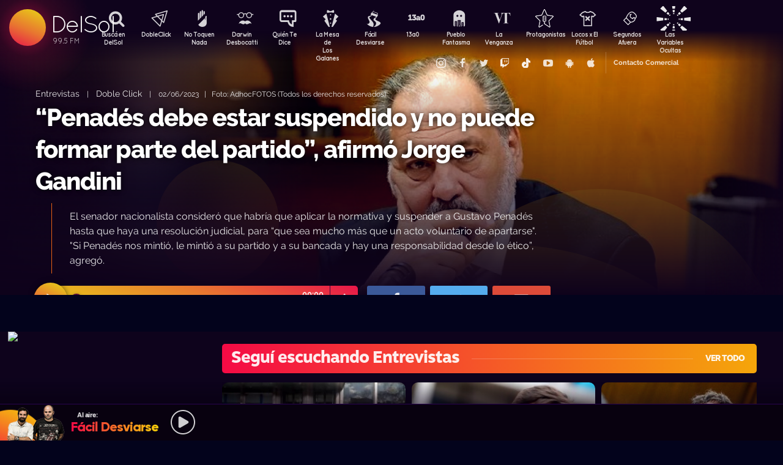

--- FILE ---
content_type: text/html; charset=UTF-8
request_url: https://dl.uy/dobleclick/entrevistas/penades-debe-estar-suspendido-y-no-puede-formar-parte-del-partido-afirmo-jorge-gandini
body_size: 64312
content:

<!doctype html>
<!--
Diseño UI/UX & HTML/CSS/JS Front-End, identidad visual y diseño: Fede Hartman — ✉️ fede😁hartman.uy — http://fede.hartman.uy – https://www.linkedin.com/in/fedehartman/
Desarrollo de Backend/Frontend & API: Pablo Erartes | https://www.linkedin.com/in/pablo-erartes-97457a23/
Desarrollo v1.0: Oct 2016 / Ene 2017
-->
<html lang="es-UY" prefix="og: http://ogp.me/ns# fb: http://ogp.me/ns/fb# article: http://ogp.me/ns/article#">
<head>
  <meta charset="utf-8">
  <title>“Penadés debe estar suspendido y no puede formar parte del partido”, afirmó Jorge Gandini | Doble Click | Entrevistas DelSol</title>
  <meta name="viewport" content="width=device-width, initial-scale=1.0, viewport-fit=cover">
  <link rel="apple-touch-icon" sizes="180x180" href="https://dl.uy//public/lb/img/favicons/apple-touch-icon.png?v=2020">
  <link rel="icon" type="image/png" sizes="32x32" href="https://dl.uy//public/lb/img/favicons/favicon-32x32.png?v=2020">
  <link rel="icon" type="image/png" sizes="16x16" href="https://dl.uy//public/lb/img/favicons/favicon-16x16.png?v=2020">
  <link rel="manifest" href="https://dl.uy//public/lb/img/favicons/site.webmanifest?v=2020">
  <link rel="mask-icon" href="https://dl.uy//public/lb/img/favicons/safari-pinned-tab.svg?v=2020" color="#f56c0a">
  <link rel="shortcut icon" href="https://dl.uy//public/lb/img/favicons/favicon.ico?v=2020">
  <meta name="msapplication-TileColor" content="#01011c">
  <meta name="theme-color" content="#01011c">
  <link href="//cdn.dl.uy" rel="dns-prefetch">
  <meta name="google-site-verification" content="qax4WYMBkSWuzVWTVYNe2toKBC_BzNwyc0tC0nlUPoM" />
<meta name="facebook-domain-verification" content="k32mctak89148o2jqpruoxovhb698r" />
  <meta property="fb:app_id" content="101539647024567" />
<meta name="description" content="El senador nacionalista consideró que habría que aplicar la normativa y suspender a Gustavo Penadés hasta que haya una resolución judicial, para “que sea mucho más que un acto voluntario de apartarse". "Si Penadés nos mintió, le mintió a su partido y a su bancada y hay una responsabilidad desde lo ético”, agregó." />
<meta property="og:image" content="https://cdn.dl.uy/solredes/39/39885.jpg?rand=1648514828">
<meta property="og:title" content="“Penadés debe estar suspendido y no puede formar parte del partido”, afirmó Jorge Gandini">
<meta property="og:url" content="https://dl.uy/dobleclick/entrevistas/penades-debe-estar-suspendido-y-no-puede-formar-parte-del-partido-afirmo-jorge-gandini">
<meta property="og:description" content="El senador nacionalista consideró que habría que aplicar la normativa y suspender a Gustavo Penadés hasta que haya una resolución judicial, para “que sea mucho más que un acto voluntario de apartarse". "Si Penadés nos mintió, le mintió a su partido y a su bancada y hay una responsabilidad desde lo ético”, agregó.">
<meta property="og:type" content="article" />
<meta property="article:author" content="http://facebook.com/DelSolUy" />
<meta property="article:section" content="Entrevistas" />
<meta name="twitter:title" content="“Penadés debe estar suspendido y no puede formar parte del partido”, afirmó Jorge Gandini">
<meta name="twitter:description" content="El senador nacionalista consideró que habría que aplicar la normativa y suspender a Gustavo Penadés hasta que haya una resolución judicial, para “que sea mucho más que un acto voluntario de apartarse'. 'Si Penadés nos mintió, le mintió a su partido y a su bancada y hay una responsabilidad desde lo ético”, agregó.">
<meta name="twitter:image" content="https://cdn.dl.uy/solredes/39/39885.jpg?rand=1648514828">
<meta name="twitter:card" content="summary_large_image">
<meta name="twitter:creator" content="@DelSolUy" />
<meta name="twitter:site" content="@DelSolUy" />
<meta property="twitter:account_id" content="791043270260494337">
  <style>
    #body--loader{width:100vw;height:100vh;position:fixed;left:0;top:0;z-index:9000001;display:grid;place-items:center;background-color:#03031c}.loader--hide{animation-name:aniloaderhide;opacity:1;animation-duration:250ms;animation-fill-mode:forwards;animation-timing-function:ease-out}.loader--show{animation-name:aniloadershow;opacity:0;animation-duration:250ms;animation-fill-mode:forwards;animation-timing-function:ease-out}.body--loadersol{margin-bottom:30px;width:70px;height:80px;display:flex;justify-content:space-between;align-items:center;align-content:center}.body--loadersol1,.body--loadersol2,.body--loadersol3{width:20px;height:20px;border-radius:50%;background-image:-moz-linear-gradient(67deg,#f50a45 0,#f5ce0a 100%);background-image:-webkit-linear-gradient(67deg,#f50a45 0,#f5ce0a 100%);background-image:-ms-linear-gradient(67deg,#f50a45 0,#f5ce0a 100%);animation-name:aniloadersol;opacity:0;animation-duration:750ms;animation-iteration-count:infinite;animation-fill-mode:forwards;animation-timing-function:cubic-bezier(.55,.01,.55,1)}.body--loadersol2{animation-delay:250ms}.body--loadersol3{animation-delay:.5s}@keyframes aniloaderhide{0%{opacity:1;visibility:show}100%{opacity:0;visibility:hidden}}@keyframes aniloadershow{0%{opacity:0;visibility:hidden}100%{opacity:1;visibility:show}}@keyframes aniloadersol{0%{opacity:0;margin-bottom:-20px}50%{opacity:.81;margin-bottom:20px}100%{opacity:0;margin-bottom:-20px}}
  </style>
  <link rel="stylesheet" href="https://dl.uy//public/lb/css/style.css?v=2021-011">
  <link rel="stylesheet" href="https://dl.uy//public/lb/css/not-compiled-styles.css?v=2025-12-04 17:58:22">
  <link rel="stylesheet" href="https://dl.uy//public/lb/css-new/styles.css?v=2025-12-04 17:58:22">
  <script>
    var URL_BASE = "https://dl.uy/";
    var VIVO = [];
    var DOBLE = false
  </script>
  <script src="https://dl.uy//public/lb/js/sol.js?v=202110"></script>
  <script src="https://dl.uy//public/lb/js/streaming_2022.js?v=202201"></script>
</head>

<body class="body-interna body-audio">
    <input type="hidden" id="server-time" value="1758">
    <input type="hidden" id="server-week-day" value="4">
<div id="fb-root"></div>
<script async defer crossorigin="anonymous" src="https://connect.facebook.net/es_LA/sdk.js#xfbml=1&version=v8.0&appId=101539647024567&autoLogAppEvents=1" nonce="niZGwWpF"></script>
<!-- Loader
--------------------------->
<div id="body--loader" class="loader--hide"><div class="body--loadersol"><div class="body--loadersol1"></div><div class="body--loadersol2"></div><div class="body--loadersol3"></div></div></div>

<!-- Facebook
--------------------------->
<div id="fb-root"></div>
<script async defer crossorigin="anonymous" src="https://connect.facebook.net/es_LA/sdk.js#xfbml=1&version=v3.2&appId=101539647024567&autoLogAppEvents=1"></script>

<!-- Twitter
--------------------------->
<script>window.twttr=function(t,e,r){var n,i=t.getElementsByTagName(e)[0],w=window.twttr||{};return t.getElementById(r)?w:((n=t.createElement(e)).id=r,n.src="https://platform.twitter.com/widgets.js",i.parentNode.insertBefore(n,i),w._e=[],w.ready=function(t){w._e.push(t)},w)}(document,"script","twitter-wjs");</script>




<!-- Header ====================================================== -->
<header class="main-header">
  <div class="imago">
      <h1><a class="lnApp" href="https://dl.uy/" title="Volvé a DelSol">DelSol</a></h1>
      <h2 class="imago-frecuencias">
          <div class="imago-frecuencia imago-frecuencia-1">99.5 FM<span>&nbsp;</span></div>
          <div class="imago-frecuencia imago-frecuencia-2">99.5 FM<span>&nbsp;</span></div>
          <div class="imago-frecuencia imago-frecuencia-3">99.5 FM<span>&nbsp;</span></div>
      </h2>
  </div>
</header>

<!-- **** -->
<div class="buscador-bot-mobile"><a href="#" title="Buscar">Buscá</a></div>

<div class="buscador-box none">
    <div class="buscador-wrapper">
        <div class="cierrabuscador"></div>
        <form id="frmSearch">
            <input id="seacher" autocomplete="off" name="seacher" type="search" placeholder="Buscá programas, secciones, episodios" />
            <button type="submit" value="" name="btBuscar"></button>
        </form>
    </div>
</div>
<!-- **** -->

<nav class="main-nav">
    <div class="main-nav-programas">
        <div class="mobile-menu-swiper">
            <div class="swiper-wrapper">
                <div class="swiper-slide m-programa m-bu no-mobile">
                    <a class="m-bu" href="#" title="Buscar">Buscá en DelSol</a>
                </div>
                <div class="swiper-slide m-programa">
                    <a class="lnApp m-doble" href="https://dl.uy/dobleclick" title="DobleClick">DobleClick</a>
                </div>
                <div class="swiper-slide m-programa">
                    <a class="lnApp m-notoquen" href="https://dl.uy/notoquennada" title="No Toquen Nada">No Toquen Nada</a>
                </div>
                <div class="swiper-slide m-programa">
                    <a class="lnApp m-darwin" href="https://dl.uy/notoquennada/darwin" title="Darwin Desbocatti">Darwin
                        <br>Desbocatti</a>
                </div>
                <div class="swiper-slide m-programa">
                    <a class="lnApp m-quiente" href="https://dl.uy/quientedice" title="Quién Te Dice">Quién Te Dice</a>
                </div>
                <div class="swiper-slide m-programa">
                    <a class="lnApp m-mesa" href="https://dl.uy/lamesa" title="La Mesa De Los Galanes">La Mesa de
                        <br> Los Galanes</a>
                </div>
                <div class="swiper-slide m-programa">
                    <a class="lnApp m-facil" href="https://dl.uy/facildesviarse" title="Fácil Desviarse">Fácil Desviarse</a>
                </div>
                <div class="swiper-slide m-programa">
                    <a class="lnApp m-trece" href="https://dl.uy/13a0" title="13a0">13a0</a>
                </div>
                <div class="swiper-slide m-programa">
                    <a class="lnApp m-pueblo" href="https://dl.uy/pueblofantasma" title="Pueblo Fantasma">Pueblo Fantasma</a>
                </div>
                <div class="swiper-slide m-programa">
                    <a class="lnApp m-dolina" href="https://dl.uy/dolina" title="La Venganza Será Terrible">La Venganza</a>
                </div>
                <div class="swiper-slide m-programa">
                    <a class="lnApp m-protagonistas" href="https://dl.uy/protagonistas" title="Protagonistas">Protagonistas</a>
                </div>
                <div class="swiper-slide m-programa">
                    <a class="lnApp m-locos" href="https://dl.uy/locosxporelfutbol" title="Locos x El Fútbol">Locos x El Fútbol</a>
                </div>
                <div class="swiper-slide m-programa">
                    <a class="lnApp m-segundos" href="https://dl.uy/segundosafuera" title="Segundos Afuera">Segundos Afuera</a>
                </div>
                <div class="swiper-slide m-programa">
                    <a class="lnApp m-lasvariablesocultas" href="https://dl.uy/lasvariablesocultas" title="Las Variables Ocultas">Las Variables Ocultas</a>
                </div>
                <!-- <div class="swiper-slide m-programa">
                    <a class="lnApp m-emitidos" href="https://dl.uy/paso" title="Pasó en DelSol">Pasó en DelSol</a>
                </div> -->
                <div class="swiper-slide m-social m-in">
                    <a target="_blank" href="https://instagram.com/DelSolUy" title="Seguinos en Instagram">
                        <span class="none">Instagram</span>
                    </a>
                </div>
                <div class="swiper-slide m-social m-fb">
                    <a target="_blank" href="https://facebook.com/DelSolUy" title="Hacete fan en Facebook">
                        <span class="none">Facebook</span>
                    </a>
                </div>
                <div class="swiper-slide m-social m-tw">
                    <a target="_blank" href="https://twitter.com/DelSolUy" title="Seguinos en Twitter">
                        <span class="none">Twitter</span>
                    </a>
                </div>
                <div class="swiper-slide m-social m-tch">
                    <a target="_blank" href="https://twitch.tv/delsoluy" title="Twitch">
                        <span class="none">Twitch</span>
                    </a>
                </div>
                <div class="swiper-slide m-social m-me">
                    <a target="_blank" href="https://www.tiktok.com/@delsoluy" title="TikTok">
                        <span class="none">TikTok</span>
                    </a>
                </div>
                <div class="swiper-slide m-social m-yt">
                    <a target="_blank" href="https://www.youtube.com/channel/UCwxfiP2WBmLEblsrGgwWNMA" title="Nuestro canal de YouTube">
                        <span class="none">YouTube</span>
                    </a>
                </div>
                <div class="swiper-slide m-social m-an">
                    <a target="_blank" href="https://play.google.com/store/apps/details?id=com.delsol.app" title="Bajate la app de Android">
                        <span class="none">Android</span>
                    </a>
                </div>
                <div class="swiper-slide m-social m-io">
                    <a target="_blank" href="https://apps.apple.com/uy/app/delsol-99-5/id1302379976" title="Bajate la app de iOs">
                        <span class="none">iOs</span>
                    </a>
                </div>
                <div class="swiper-slide m-social m-co m-co-ka">
                    <a href="#" title="Contacto Comercial">Contacto Comercial</a>
                </div>
            </div>
            <div class="swiper-scrollbar none"></div>
        </div>
    </div>
</nav>
<div class="main-header-oscuro none"></div>

<!-- **** -->
<div id="dynContent">
    
<div class="hero  audio-hero">
    <section>
        <div class="article-reproductor-box">
            <article>
                <h6>
                    <a id="contentPrograma" title="Entrevistas – Doble Click" class="lnApp" href="https://dl.uy/dobleclick/entrevistas">Entrevistas</a>
                    &nbsp;&nbsp;&nbsp;|&nbsp;&nbsp;&nbsp;
                    <a title="Ir a Doble Click" class="lnApp" href="https://dl.uy/dobleclick">Doble Click</a>
                    <span class="nomobile">&nbsp;&nbsp;&nbsp;|&nbsp;&nbsp;&nbsp;</span>
                    <span>02/06/2023&nbsp;&nbsp;&nbsp;|&nbsp;&nbsp;&nbsp;Foto: AdhocFOTOS (Todos los derechos reservados)</span>
                </h6>
                <h4 id="contentTitulo"><a class="lnApp" href="https://dl.uy/dobleclick/entrevistas/penades-debe-estar-suspendido-y-no-puede-formar-parte-del-partido-afirmo-jorge-gandini">“Penadés debe estar suspendido y no puede formar parte del partido”, afirmó Jorge Gandini</a></h4>
                <p>El senador nacionalista consideró que habría que aplicar la normativa y suspender a Gustavo Penadés hasta que haya una resolución judicial, para “que sea mucho más que un acto voluntario de apartarse". "Si Penadés nos mintió, le mintió a su partido y a su bancada y hay una responsabilidad desde lo ético”, agregó.</p>
            </article>

            <div class="reproductor">
                <div class="boton-play-repro" id="repro-playpause"></div>
                <div class="reproductor-body">
                    <div id="repro-progressbar"></div>
                    <div class="repro-volume"><div id="repro-volume"></div></div>
                    <div class="repro-timer"><p><span id="repro-time-current">00:00</span><br><span id="repro-time-total">00:00</span></p></div>
                    <div class="repro-down"><a target="_blank" href="https://dl.uy/download.php?ID=39885"></a></div>

                    <audio id="reproductor" preload="none">
                                                <source src="https://cdn.dl.uy//solmp3/39885.mp3" type="audio/mpeg">
                                            </audio>
                </div>
            </div>
            <div class="social-box">
                <a target="_blank" class="social-bot social-bot-fb"
                  href="https://www.facebook.com/share.php?u=https://dl.uy/dobleclick/entrevistas/penades-debe-estar-suspendido-y-no-puede-formar-parte-del-partido-afirmo-jorge-gandini&“Penadés debe estar suspendido y no puede formar parte del partido”, afirmó Jorge Gandini">
                  <span>Compartilo</span>
                </a>
                <a target="_blank" class="social-bot social-bot-tw"
                  href="https://twitter.com/home?status=“Penadés debe estar suspendido y no puede formar parte del partido”, afirmó Jorge Gandini&rdquo;%20→%20https://dl.uy/dobleclick/entrevistas/penades-debe-estar-suspendido-y-no-puede-formar-parte-del-partido-afirmo-jorge-gandini%20%7C%20v&iacute;a%20%40DelSolUy">
                  <span>Tuitealo</span>
                </a>
                <a class="social-bot social-bot-wa"
                  href="whatsapp://send?text=Escuchá&nbsp;“Penadés debe estar suspendido y no puede formar parte del partido”, afirmó Jorge Gandini&nbsp;acá&nbsp;de&nbsp;Doble Click&nbsp;acá:https://dl.uy/dobleclick/entrevistas/penades-debe-estar-suspendido-y-no-puede-formar-parte-del-partido-afirmo-jorge-gandini">
                  <span>Contalo</span>
                </a>
                <a target="_blank" class="social-bot social-bot-co"
                  href="mailto:?subject=“Penadés debe estar suspendido y no puede formar parte del partido”, afirmó Jorge Gandini&body=“Penadés debe estar suspendido y no puede formar parte del partido”, afirmó Jorge Gandini%20→%20https://dl.uy/dobleclick/entrevistas/penades-debe-estar-suspendido-y-no-puede-formar-parte-del-partido-afirmo-jorge-gandini">
                  <span>Mandalo</span>
                </a>
            </div>
        </div>
    </section>
    <div class="efectos"><div class="circulito1"></div><div class="circulito2"></div><div class="circulito3"></div><div class="shadow-left"></div><div class="shadow-bot"></div><div class="shadow-right"></div><div class="shadow-top"></div></div>
    <div class="blur" style="background: url(https://cdn.dl.uy//solimg/360x360/26/26849.jpg) repeat center center;"></div>
    <figure><picture>
    <source id="contentImg" media="(max-width: 1023px)" srcset="https://cdn.dl.uy//solimg/360x360/26/26849.jpg">
    <img src="https://cdn.dl.uy//solimg/894x503/26/26849.jpg" alt="“Penadés debe estar suspendido y no puede formar parte del partido”, afirmó Jorge Gandini - Entrevistas - Doble Click | DelSol 99.5 FM">
  </picture></figure>
</div>


<script async src="https://platform.twitter.com/widgets.js" charset="utf-8"></script>
<!-- /meta contens -->


<section class="relacionadas none">
    <div id="tirasbanners" class="acávanlosbanners">
        <div class="karen300 karen300_side">
    
        <div class="banner banner_300_desk karenlateral-1">
                <a  href="https://dl.uy/open.php?ID=1903">
            <img src="https://cdn.dl.uy//solbanner/1903.jpg">
        </a>
            </div>
    </div>        <div class="karen300 karen300_side">
        <div class="banner banner_300_mobile">
                <a  href="https://dl.uy/open.php?ID=1904">
            <img src="https://cdn.dl.uy//solbanner/1904.jpg">
        </a>
            </div>
    
        <div class="banner banner_300_desk karenlateral-2">
                <a  href="https://dl.uy/open.php?ID=1898">
            <img src="https://cdn.dl.uy//solbanner/1898.gif">
        </a>
            </div>
    </div>        <div class="karen300 karen300_side">
        <div class="banner banner_300_mobile">
                <a  href="https://dl.uy/open.php?ID=1899">
            <img src="https://cdn.dl.uy//solbanner/1899.jpg">
        </a>
            </div>
    
        <div class="banner banner_300_desk karenlateral-3">
                <a  href="https://dl.uy/open.php?ID=1887">
            <img src="https://cdn.dl.uy//solbanner/1887.gif">
        </a>
            </div>
    </div>        <div class="karen300 karen300_side">
        <div class="banner banner_300_mobile">
                <a  href="https://dl.uy/open.php?ID=1888">
            <img src="https://cdn.dl.uy//solbanner/1888.gif">
        </a>
            </div>
    
    </div>                                    </div>
    <div class="tira dobleclick entrevistas">
  <h3 class="dl--tira-h3">
    <a class="lnApp" href="https://dl.uy/dobleclick/entrevistas" target="_blank">
      <span class="dl--tira-h3-programa">Seguí escuchando Entrevistas</span>
      <span class="dl--tira-h3-line"></span>
      <span class="dl--tira-h3-vertodo">Ver todo</span>
    </a>
  </h3>
  <div class="tira-swiper">
      <div class="swiper-wrapper">
                    <div class="swiper-slide"><div class="notita-audio  ">
    <a class="tira-link lnApp" href="https://dl.uy/dobleclick/entrevistas/sacando-20-personas-en-situacion-de-calle-del-centro-la-percepcion-de-inseguridad-cambia"></a>
    <figure>
        <img src="https://cdn.dl.uy//solimg/320X180/38/38655.jpg" alt="“Sacando 20 personas en situación de calle del Centro la percepción de inseguridad cambia” - Entrevistas - DelSol 99.5 FM">
    </figure>
    <article>
        <h4><a class="lnApp" href="https://dl.uy/dobleclick/entrevistas/sacando-20-personas-en-situacion-de-calle-del-centro-la-percepcion-de-inseguridad-cambia">“Sacando 20 personas en situación de calle del Centro la percepción de inseguridad cambia”</a></h4>
        <small>
          <a class="lnApp" href="https://dl.uy/dobleclick/entrevistas">
            Entrevistas          </a><br>
          Doble Click          &nbsp;&nbsp;•&nbsp;&nbsp;
          04/12/2025        </small>
    </article>
</div></div>
                    <div class="swiper-slide"><div class="notita-audio  ">
    <a class="tira-link lnApp" href="https://dl.uy/dobleclick/entrevistas/la-medida-de-cadena-perpetua-revisable-que-impulso-larranaga-era-la-que-mas-aprobacion-tenia"></a>
    <figure>
        <img src="https://cdn.dl.uy//solimg/320X180/38/38642.jpg" alt="“La medida de cadena perpetua revisable que impulsó Larrañaga era la que más aprobación tenía” - Entrevistas - DelSol 99.5 FM">
    </figure>
    <article>
        <h4><a class="lnApp" href="https://dl.uy/dobleclick/entrevistas/la-medida-de-cadena-perpetua-revisable-que-impulso-larranaga-era-la-que-mas-aprobacion-tenia">“La medida de cadena perpetua revisable que impulsó Larrañaga era la que más aprobación tenía”</a></h4>
        <small>
          <a class="lnApp" href="https://dl.uy/dobleclick/entrevistas">
            Entrevistas          </a><br>
          Doble Click          &nbsp;&nbsp;•&nbsp;&nbsp;
          03/12/2025        </small>
    </article>
</div></div>
                    <div class="swiper-slide"><div class="notita-audio  ">
    <a class="tira-link lnApp" href="https://dl.uy/dobleclick/entrevistas/por-mas-que-mejoremos-la-articulacion-no-va-a-alcanzar-para-resolver-los-problemas-de-situacion-de-calle"></a>
    <figure>
        <img src="https://cdn.dl.uy//solimg/320X180/38/38627.jpg" alt="“Por más que mejoremos la articulación no va a alcanzar para resolver los problemas de situacion de calle” - Entrevistas - DelSol 99.5 FM">
    </figure>
    <article>
        <h4><a class="lnApp" href="https://dl.uy/dobleclick/entrevistas/por-mas-que-mejoremos-la-articulacion-no-va-a-alcanzar-para-resolver-los-problemas-de-situacion-de-calle">“Por más que mejoremos la articulación no va a alcanzar para resolver los problemas de situacion de calle”</a></h4>
        <small>
          <a class="lnApp" href="https://dl.uy/dobleclick/entrevistas">
            Entrevistas          </a><br>
          Doble Click          &nbsp;&nbsp;•&nbsp;&nbsp;
          02/12/2025        </small>
    </article>
</div></div>
                    <div class="swiper-slide"><div class="notita-audio  ">
    <a class="tira-link lnApp" href="https://dl.uy/dobleclick/entrevistas/la-intendencia-hace-muchisimos-anos-que-no-cierra-un-periodo-sin-tener-deficit"></a>
    <figure>
        <img src="https://cdn.dl.uy//solimg/320X180/38/38617.jpg" alt="“La intendencia hace muchísimos años que no cierra un período sin tener déficit” - Entrevistas - DelSol 99.5 FM">
    </figure>
    <article>
        <h4><a class="lnApp" href="https://dl.uy/dobleclick/entrevistas/la-intendencia-hace-muchisimos-anos-que-no-cierra-un-periodo-sin-tener-deficit">“La intendencia hace muchísimos años que no cierra un período sin tener déficit”</a></h4>
        <small>
          <a class="lnApp" href="https://dl.uy/dobleclick/entrevistas">
            Entrevistas          </a><br>
          Doble Click          &nbsp;&nbsp;•&nbsp;&nbsp;
          01/12/2025        </small>
    </article>
</div></div>
                              <div class="swiper-slide slide-ver-mas"><a class="lnApp" href="https://dl.uy/dobleclick/entrevistas">Más contenido de Seguí escuchando Entrevistas</a></div>
                </div>
      <div class="swiper-arrows-tira"><div class="swiper-button-next"></div><div class="swiper-button-prev"></div></div>
  </div>
</div><div class="tira dobleclick">
  <h3 class="dl--tira-h3">
    <a class="lnApp" href="https://dl.uy/dobleclick" target="_blank">
      <span class="dl--tira-h3-programa">Doble Click</span>
      <span class="dl--tira-h3-line"></span>
      <span class="dl--tira-h3-vertodo">Ver todo</span>
    </a>
  </h3>
  <div class="tira-swiper">
      <div class="swiper-wrapper">
                              <div class="swiper-slide slide-ver-mas"><a class="lnApp" href="https://dl.uy/dobleclick">Más contenido de Doble Click</a></div>
                </div>
      <div class="swiper-arrows-tira"><div class="swiper-button-next"></div><div class="swiper-button-prev"></div></div>
  </div>
</div><div class="tira ">
  <h3 class="dl--tira-h3">
    <a class="lnApp" href="https://dl.uy/#" target="_blank">
      <span class="dl--tira-h3-programa">Últimos audios </span>
      <span class="dl--tira-h3-line"></span>
      <span class="dl--tira-h3-vertodo">Ver todo</span>
    </a>
  </h3>
  <div class="tira-swiper">
      <div class="swiper-wrapper">
                    <div class="swiper-slide"><div class="notita-audio programa-lmg ">
    <a class="tira-link lnApp" href="https://dl.uy/lamesa/rebobinado/in-memoriam-julio-cesar-gard"></a>
    <figure>
        <img src="https://cdn.dl.uy//solimg/320X180/38/38662.jpg" alt="In memoriam: Julio César Gard - Rebobinado - DelSol 99.5 FM">
    </figure>
    <article>
        <h4><a class="lnApp" href="https://dl.uy/lamesa/rebobinado/in-memoriam-julio-cesar-gard">In memoriam: Julio César Gard</a></h4>
        <small>
          <a class="lnApp" href="https://dl.uy/lamesa/rebobinado">
            Rebobinado          </a><br>
          La Mesa de los Galanes          &nbsp;&nbsp;•&nbsp;&nbsp;
          04/12/2025        </small>
    </article>
</div></div>
                    <div class="swiper-slide"><div class="notita-audio programa-lmg ">
    <a class="tira-link lnApp" href="https://dl.uy/lamesa/sobremesa/que-pondrian-en-una-capsula-del-tiempo-que-represente-al-programa"></a>
    <figure>
        <img src="https://cdn.dl.uy//solimg/320X180/38/38661.jpg" alt="¿Qué pondrían en una cápsula del tiempo que represente al programa? - Sobremesa - DelSol 99.5 FM">
    </figure>
    <article>
        <h4><a class="lnApp" href="https://dl.uy/lamesa/sobremesa/que-pondrian-en-una-capsula-del-tiempo-que-represente-al-programa">¿Qué pondrían en una cápsula del tiempo que represente al programa?</a></h4>
        <small>
          <a class="lnApp" href="https://dl.uy/lamesa/sobremesa">
            Sobremesa          </a><br>
          La Mesa de los Galanes          &nbsp;&nbsp;•&nbsp;&nbsp;
          04/12/2025        </small>
    </article>
</div></div>
                    <div class="swiper-slide"><div class="notita-audio programa-lmg ">
    <a class="tira-link lnApp" href="https://dl.uy/lamesa/lacharla/nos-metimos-con-el-bolsillo-de-shakira"></a>
    <figure>
        <img src="https://cdn.dl.uy//solimg/320X180/38/38660.jpg" alt="Nos metimos con el bolsillo de Shakira - La Charla - DelSol 99.5 FM">
    </figure>
    <article>
        <h4><a class="lnApp" href="https://dl.uy/lamesa/lacharla/nos-metimos-con-el-bolsillo-de-shakira">Nos metimos con el bolsillo de Shakira</a></h4>
        <small>
          <a class="lnApp" href="https://dl.uy/lamesa/lacharla">
            La Charla          </a><br>
          La Mesa de los Galanes          &nbsp;&nbsp;•&nbsp;&nbsp;
          04/12/2025        </small>
    </article>
</div></div>
                    <div class="swiper-slide"><div class="notita-audio programa-qtc ">
    <a class="tira-link lnApp" href="https://dl.uy/quientedice/hoynosdice/no-te-pasa-solo-a-vos"></a>
    <figure>
        <img src="https://cdn.dl.uy//solimg/320X180/38/38657.jpg" alt="No te pasa sólo a vos - Hoy nos dice - DelSol 99.5 FM">
    </figure>
    <article>
        <h4><a class="lnApp" href="https://dl.uy/quientedice/hoynosdice/no-te-pasa-solo-a-vos">No te pasa sólo a vos</a></h4>
        <small>
          <a class="lnApp" href="https://dl.uy/quientedice/hoynosdice">
            Hoy nos dice          </a><br>
          Quién te Dice          &nbsp;&nbsp;•&nbsp;&nbsp;
          04/12/2025        </small>
    </article>
</div></div>
                          </div>
      <div class="swiper-arrows-tira"><div class="swiper-button-next"></div><div class="swiper-button-prev"></div></div>
  </div>
</div><div class="box180" style="display: none;">
    <div class="head180">
        <h3><a href="https://180.com.uy?ref=delsol" target="_blank"><span class="none">180</span></a></h3>
        <ul class="redes180">
            <li><a title="Seguinos en Facebook" target="_blank" href="https://facebook.com/180uy"><span class="none">Facebook de 180</span></a></li>
            <li><a title="Seguinos en Twitter" target="_blank" href="https://twitter.com/180uy"><span class="none">Twitter de 180</span></a></li>
            <li><a title="Seguinos en Instagram" target="_blank" href="https://instagram.com/180uy"><span class="none">Instagram de 180</span></a></li>
        </ul>
    </div>
    <div class="tira-swiper">
        <div class="swiper-wrapper">
                        <div class="swiper-slide">
                <div class="notita-180">
                    <article><small>Sociedad</small><h4><a target="_blank" href="https://www.180.com.uy/articulo/85832_despidos-cuando-son-indirectos-por-enfermedad-o-notoria-mala-conducta&ref=delsol">Despidos: cuándo son “indirectos”, “por enfermedad” o “notoria mala conducta”</a></h4></article>
                    <figure><img src="https://cdn.180.com.uy//media/320X180/137/137687.jpg" alt="Despidos: cuándo son “indirectos”, “por enfermedad” o “notoria mala conducta” | 180"></figure>
                </div>
            </div>
                        <div class="swiper-slide">
                <div class="notita-180">
                    <article><small>Sociedad</small><h4><a target="_blank" href="https://www.180.com.uy/articulo/85823_fojas-ad-quo-iura-novit-curia-cuando-la-justicia-habla-dificil&ref=delsol">“Fojas”, “ad quo”, “iura novit curia”: cuando la justicia habla difícil</a></h4></article>
                    <figure><img src="https://cdn.180.com.uy//media/320X180/137/137677.jpg" alt="“Fojas”, “ad quo”, “iura novit curia”: cuando la justicia habla difícil | 180"></figure>
                </div>
            </div>
                        <div class="swiper-slide">
                <div class="notita-180">
                    <article><small>Economía</small><h4><a target="_blank" href="https://www.180.com.uy/articulo/85799_el-gobierno-uso-el-monopolio-de-ancap-para-contender-el-alza-de-precios&ref=delsol">El gobierno usó el monopolio de Ancap “para contener el alza de precios”</a></h4></article>
                    <figure><img src="https://cdn.180.com.uy//media/320X180/137/137652.jpg" alt="El gobierno usó el monopolio de Ancap “para contener el alza de precios” | 180"></figure>
                </div>
            </div>
                        <div class="swiper-slide">
                <div class="notita-180">
                    <article><small>Política</small><h4><a target="_blank" href="https://www.180.com.uy/articulo/85778_el-debate-de-seguridad-la-doble-realidad-de-la-matrix-y-el-cambio-de-paradigma&ref=delsol">El debate de seguridad: “la doble realidad de la Matrix” y el “cambio de paradigma”</a></h4></article>
                    <figure><img src="https://cdn.180.com.uy//media/320X180/137/137632.jpg" alt="El debate de seguridad: “la doble realidad de la Matrix” y el “cambio de paradigma” | 180"></figure>
                </div>
            </div>
                        <div class="swiper-slide">
                <div class="notita-180">
                    <article><small>Sociedad</small><h4><a target="_blank" href="https://www.180.com.uy/articulo/85768_trabajo-a-traves-de-plataformas-digitales-la-ambiguedad-es-la-regla&ref=delsol">Trabajo a través de plataformas digitales: “la ambigüedad es la regla”</a></h4></article>
                    <figure><img src="https://cdn.180.com.uy//media/320X180/137/137622.jpg" alt="Trabajo a través de plataformas digitales: “la ambigüedad es la regla” | 180"></figure>
                </div>
            </div>
                        <div class="swiper-slide">
                <div class="notita-180">
                    <article><small>Política</small><h4><a target="_blank" href="https://www.180.com.uy/articulo/85765_calefaccion-la-bomba-de-calor-el-desperdicio-de-las-estufas-abiertas-y-el-auge-de-los-pellets&ref=delsol">Calefacción: la “bomba de calor”, el “desperdicio” de las estufas abiertas y el auge de los pellets</a></h4></article>
                    <figure><img src="https://cdn.180.com.uy//media/320X180/137/137619.jpg" alt="Calefacción: la “bomba de calor”, el “desperdicio” de las estufas abiertas y el auge de los pellets | 180"></figure>
                </div>
            </div>
                        <div class="swiper-slide slide-ver-mas"><a target="_blank" href="https://180.com.uy?ref=delsol">Ver todas las noticias de 180</a></div>
        </div>
        <div class="swiper-arrows-tira"><div class="swiper-button-next"></div><div class="swiper-button-prev"></div></div>
    </div>
</div></section>

<div class="main">
    <!-- meta contens -->
    <article class="meta-content">
        <style>
            video-container {
                iframe {
                    width:1000px!important;
                    height:567px!important;
                    margin-bottom:100px;
                }
            }
        </style>
            </article>
    <div class="tirasbanners"><div class="karen300 karen300_side">
    
        <div class="banner banner_300_desk karenlateral-1">
                <a  href="https://dl.uy/open.php?ID=1903">
            <img src="https://cdn.dl.uy//solbanner/1903.jpg">
        </a>
            </div>
    </div><div class="tira dobleclick entrevistas">
  <h3 class="dl--tira-h3">
    <a class="lnApp" href="https://dl.uy/dobleclick/entrevistas" target="_blank">
      <span class="dl--tira-h3-programa">Seguí escuchando Entrevistas</span>
      <span class="dl--tira-h3-line"></span>
      <span class="dl--tira-h3-vertodo">Ver todo</span>
    </a>
  </h3>
  <div class="tira-swiper">
      <div class="swiper-wrapper">
                    <div class="swiper-slide"><div class="notita-audio  ">
    <a class="tira-link lnApp" href="https://dl.uy/dobleclick/entrevistas/sacando-20-personas-en-situacion-de-calle-del-centro-la-percepcion-de-inseguridad-cambia"></a>
    <figure>
        <img src="https://cdn.dl.uy//solimg/320X180/38/38655.jpg" alt="“Sacando 20 personas en situación de calle del Centro la percepción de inseguridad cambia” - Entrevistas - DelSol 99.5 FM">
    </figure>
    <article>
        <h4><a class="lnApp" href="https://dl.uy/dobleclick/entrevistas/sacando-20-personas-en-situacion-de-calle-del-centro-la-percepcion-de-inseguridad-cambia">“Sacando 20 personas en situación de calle del Centro la percepción de inseguridad cambia”</a></h4>
        <small>
          <a class="lnApp" href="https://dl.uy/dobleclick/entrevistas">
            Entrevistas          </a><br>
          Doble Click          &nbsp;&nbsp;•&nbsp;&nbsp;
          04/12/2025        </small>
    </article>
</div></div>
                    <div class="swiper-slide"><div class="notita-audio  ">
    <a class="tira-link lnApp" href="https://dl.uy/dobleclick/entrevistas/la-medida-de-cadena-perpetua-revisable-que-impulso-larranaga-era-la-que-mas-aprobacion-tenia"></a>
    <figure>
        <img src="https://cdn.dl.uy//solimg/320X180/38/38642.jpg" alt="“La medida de cadena perpetua revisable que impulsó Larrañaga era la que más aprobación tenía” - Entrevistas - DelSol 99.5 FM">
    </figure>
    <article>
        <h4><a class="lnApp" href="https://dl.uy/dobleclick/entrevistas/la-medida-de-cadena-perpetua-revisable-que-impulso-larranaga-era-la-que-mas-aprobacion-tenia">“La medida de cadena perpetua revisable que impulsó Larrañaga era la que más aprobación tenía”</a></h4>
        <small>
          <a class="lnApp" href="https://dl.uy/dobleclick/entrevistas">
            Entrevistas          </a><br>
          Doble Click          &nbsp;&nbsp;•&nbsp;&nbsp;
          03/12/2025        </small>
    </article>
</div></div>
                    <div class="swiper-slide"><div class="notita-audio  ">
    <a class="tira-link lnApp" href="https://dl.uy/dobleclick/entrevistas/por-mas-que-mejoremos-la-articulacion-no-va-a-alcanzar-para-resolver-los-problemas-de-situacion-de-calle"></a>
    <figure>
        <img src="https://cdn.dl.uy//solimg/320X180/38/38627.jpg" alt="“Por más que mejoremos la articulación no va a alcanzar para resolver los problemas de situacion de calle” - Entrevistas - DelSol 99.5 FM">
    </figure>
    <article>
        <h4><a class="lnApp" href="https://dl.uy/dobleclick/entrevistas/por-mas-que-mejoremos-la-articulacion-no-va-a-alcanzar-para-resolver-los-problemas-de-situacion-de-calle">“Por más que mejoremos la articulación no va a alcanzar para resolver los problemas de situacion de calle”</a></h4>
        <small>
          <a class="lnApp" href="https://dl.uy/dobleclick/entrevistas">
            Entrevistas          </a><br>
          Doble Click          &nbsp;&nbsp;•&nbsp;&nbsp;
          02/12/2025        </small>
    </article>
</div></div>
                    <div class="swiper-slide"><div class="notita-audio  ">
    <a class="tira-link lnApp" href="https://dl.uy/dobleclick/entrevistas/la-intendencia-hace-muchisimos-anos-que-no-cierra-un-periodo-sin-tener-deficit"></a>
    <figure>
        <img src="https://cdn.dl.uy//solimg/320X180/38/38617.jpg" alt="“La intendencia hace muchísimos años que no cierra un período sin tener déficit” - Entrevistas - DelSol 99.5 FM">
    </figure>
    <article>
        <h4><a class="lnApp" href="https://dl.uy/dobleclick/entrevistas/la-intendencia-hace-muchisimos-anos-que-no-cierra-un-periodo-sin-tener-deficit">“La intendencia hace muchísimos años que no cierra un período sin tener déficit”</a></h4>
        <small>
          <a class="lnApp" href="https://dl.uy/dobleclick/entrevistas">
            Entrevistas          </a><br>
          Doble Click          &nbsp;&nbsp;•&nbsp;&nbsp;
          01/12/2025        </small>
    </article>
</div></div>
                              <div class="swiper-slide slide-ver-mas"><a class="lnApp" href="https://dl.uy/dobleclick/entrevistas">Más contenido de Seguí escuchando Entrevistas</a></div>
                </div>
      <div class="swiper-arrows-tira"><div class="swiper-button-next"></div><div class="swiper-button-prev"></div></div>
  </div>
</div></div><div class="tirasbanners"><div class="karen300 karen300_side">
        <div class="banner banner_300_mobile">
                <a  href="https://dl.uy/open.php?ID=1904">
            <img src="https://cdn.dl.uy//solbanner/1904.jpg">
        </a>
            </div>
    
        <div class="banner banner_300_desk karenlateral-2">
                <a  href="https://dl.uy/open.php?ID=1898">
            <img src="https://cdn.dl.uy//solbanner/1898.gif">
        </a>
            </div>
    </div><div class="tira dobleclick">
  <h3 class="dl--tira-h3">
    <a class="lnApp" href="https://dl.uy/dobleclick" target="_blank">
      <span class="dl--tira-h3-programa">Doble Click</span>
      <span class="dl--tira-h3-line"></span>
      <span class="dl--tira-h3-vertodo">Ver todo</span>
    </a>
  </h3>
  <div class="tira-swiper">
      <div class="swiper-wrapper">
                              <div class="swiper-slide slide-ver-mas"><a class="lnApp" href="https://dl.uy/dobleclick">Más contenido de Doble Click</a></div>
                </div>
      <div class="swiper-arrows-tira"><div class="swiper-button-next"></div><div class="swiper-button-prev"></div></div>
  </div>
</div></div><div class="tirasbanners"><div class="karen300 karen300_side">
        <div class="banner banner_300_mobile">
                <a  href="https://dl.uy/open.php?ID=1899">
            <img src="https://cdn.dl.uy//solbanner/1899.jpg">
        </a>
            </div>
    
        <div class="banner banner_300_desk karenlateral-3">
                <a  href="https://dl.uy/open.php?ID=1887">
            <img src="https://cdn.dl.uy//solbanner/1887.gif">
        </a>
            </div>
    </div><div class="tira ">
  <h3 class="dl--tira-h3">
    <a class="lnApp" href="https://dl.uy/#" target="_blank">
      <span class="dl--tira-h3-programa">Últimos audios </span>
      <span class="dl--tira-h3-line"></span>
      <span class="dl--tira-h3-vertodo">Ver todo</span>
    </a>
  </h3>
  <div class="tira-swiper">
      <div class="swiper-wrapper">
                    <div class="swiper-slide"><div class="notita-audio programa-lmg ">
    <a class="tira-link lnApp" href="https://dl.uy/lamesa/rebobinado/in-memoriam-julio-cesar-gard"></a>
    <figure>
        <img src="https://cdn.dl.uy//solimg/320X180/38/38662.jpg" alt="In memoriam: Julio César Gard - Rebobinado - DelSol 99.5 FM">
    </figure>
    <article>
        <h4><a class="lnApp" href="https://dl.uy/lamesa/rebobinado/in-memoriam-julio-cesar-gard">In memoriam: Julio César Gard</a></h4>
        <small>
          <a class="lnApp" href="https://dl.uy/lamesa/rebobinado">
            Rebobinado          </a><br>
          La Mesa de los Galanes          &nbsp;&nbsp;•&nbsp;&nbsp;
          04/12/2025        </small>
    </article>
</div></div>
                    <div class="swiper-slide"><div class="notita-audio programa-lmg ">
    <a class="tira-link lnApp" href="https://dl.uy/lamesa/sobremesa/que-pondrian-en-una-capsula-del-tiempo-que-represente-al-programa"></a>
    <figure>
        <img src="https://cdn.dl.uy//solimg/320X180/38/38661.jpg" alt="¿Qué pondrían en una cápsula del tiempo que represente al programa? - Sobremesa - DelSol 99.5 FM">
    </figure>
    <article>
        <h4><a class="lnApp" href="https://dl.uy/lamesa/sobremesa/que-pondrian-en-una-capsula-del-tiempo-que-represente-al-programa">¿Qué pondrían en una cápsula del tiempo que represente al programa?</a></h4>
        <small>
          <a class="lnApp" href="https://dl.uy/lamesa/sobremesa">
            Sobremesa          </a><br>
          La Mesa de los Galanes          &nbsp;&nbsp;•&nbsp;&nbsp;
          04/12/2025        </small>
    </article>
</div></div>
                    <div class="swiper-slide"><div class="notita-audio programa-lmg ">
    <a class="tira-link lnApp" href="https://dl.uy/lamesa/lacharla/nos-metimos-con-el-bolsillo-de-shakira"></a>
    <figure>
        <img src="https://cdn.dl.uy//solimg/320X180/38/38660.jpg" alt="Nos metimos con el bolsillo de Shakira - La Charla - DelSol 99.5 FM">
    </figure>
    <article>
        <h4><a class="lnApp" href="https://dl.uy/lamesa/lacharla/nos-metimos-con-el-bolsillo-de-shakira">Nos metimos con el bolsillo de Shakira</a></h4>
        <small>
          <a class="lnApp" href="https://dl.uy/lamesa/lacharla">
            La Charla          </a><br>
          La Mesa de los Galanes          &nbsp;&nbsp;•&nbsp;&nbsp;
          04/12/2025        </small>
    </article>
</div></div>
                    <div class="swiper-slide"><div class="notita-audio programa-qtc ">
    <a class="tira-link lnApp" href="https://dl.uy/quientedice/hoynosdice/no-te-pasa-solo-a-vos"></a>
    <figure>
        <img src="https://cdn.dl.uy//solimg/320X180/38/38657.jpg" alt="No te pasa sólo a vos - Hoy nos dice - DelSol 99.5 FM">
    </figure>
    <article>
        <h4><a class="lnApp" href="https://dl.uy/quientedice/hoynosdice/no-te-pasa-solo-a-vos">No te pasa sólo a vos</a></h4>
        <small>
          <a class="lnApp" href="https://dl.uy/quientedice/hoynosdice">
            Hoy nos dice          </a><br>
          Quién te Dice          &nbsp;&nbsp;•&nbsp;&nbsp;
          04/12/2025        </small>
    </article>
</div></div>
                          </div>
      <div class="swiper-arrows-tira"><div class="swiper-button-next"></div><div class="swiper-button-prev"></div></div>
  </div>
</div></div><div class="tirasbanners"><div class="karen300 karen300_side">
        <div class="banner banner_300_mobile">
                <a  href="https://dl.uy/open.php?ID=1888">
            <img src="https://cdn.dl.uy//solbanner/1888.gif">
        </a>
            </div>
    
    </div><div class="box180" style="display: none;">
    <div class="head180">
        <h3><a href="https://180.com.uy?ref=delsol" target="_blank"><span class="none">180</span></a></h3>
        <ul class="redes180">
            <li><a title="Seguinos en Facebook" target="_blank" href="https://facebook.com/180uy"><span class="none">Facebook de 180</span></a></li>
            <li><a title="Seguinos en Twitter" target="_blank" href="https://twitter.com/180uy"><span class="none">Twitter de 180</span></a></li>
            <li><a title="Seguinos en Instagram" target="_blank" href="https://instagram.com/180uy"><span class="none">Instagram de 180</span></a></li>
        </ul>
    </div>
    <div class="tira-swiper">
        <div class="swiper-wrapper">
                        <div class="swiper-slide">
                <div class="notita-180">
                    <article><small>Sociedad</small><h4><a target="_blank" href="https://www.180.com.uy/articulo/85832_despidos-cuando-son-indirectos-por-enfermedad-o-notoria-mala-conducta&ref=delsol">Despidos: cuándo son “indirectos”, “por enfermedad” o “notoria mala conducta”</a></h4></article>
                    <figure><img src="https://cdn.180.com.uy//media/320X180/137/137687.jpg" alt="Despidos: cuándo son “indirectos”, “por enfermedad” o “notoria mala conducta” | 180"></figure>
                </div>
            </div>
                        <div class="swiper-slide">
                <div class="notita-180">
                    <article><small>Sociedad</small><h4><a target="_blank" href="https://www.180.com.uy/articulo/85823_fojas-ad-quo-iura-novit-curia-cuando-la-justicia-habla-dificil&ref=delsol">“Fojas”, “ad quo”, “iura novit curia”: cuando la justicia habla difícil</a></h4></article>
                    <figure><img src="https://cdn.180.com.uy//media/320X180/137/137677.jpg" alt="“Fojas”, “ad quo”, “iura novit curia”: cuando la justicia habla difícil | 180"></figure>
                </div>
            </div>
                        <div class="swiper-slide">
                <div class="notita-180">
                    <article><small>Economía</small><h4><a target="_blank" href="https://www.180.com.uy/articulo/85799_el-gobierno-uso-el-monopolio-de-ancap-para-contender-el-alza-de-precios&ref=delsol">El gobierno usó el monopolio de Ancap “para contener el alza de precios”</a></h4></article>
                    <figure><img src="https://cdn.180.com.uy//media/320X180/137/137652.jpg" alt="El gobierno usó el monopolio de Ancap “para contener el alza de precios” | 180"></figure>
                </div>
            </div>
                        <div class="swiper-slide">
                <div class="notita-180">
                    <article><small>Política</small><h4><a target="_blank" href="https://www.180.com.uy/articulo/85778_el-debate-de-seguridad-la-doble-realidad-de-la-matrix-y-el-cambio-de-paradigma&ref=delsol">El debate de seguridad: “la doble realidad de la Matrix” y el “cambio de paradigma”</a></h4></article>
                    <figure><img src="https://cdn.180.com.uy//media/320X180/137/137632.jpg" alt="El debate de seguridad: “la doble realidad de la Matrix” y el “cambio de paradigma” | 180"></figure>
                </div>
            </div>
                        <div class="swiper-slide">
                <div class="notita-180">
                    <article><small>Sociedad</small><h4><a target="_blank" href="https://www.180.com.uy/articulo/85768_trabajo-a-traves-de-plataformas-digitales-la-ambiguedad-es-la-regla&ref=delsol">Trabajo a través de plataformas digitales: “la ambigüedad es la regla”</a></h4></article>
                    <figure><img src="https://cdn.180.com.uy//media/320X180/137/137622.jpg" alt="Trabajo a través de plataformas digitales: “la ambigüedad es la regla” | 180"></figure>
                </div>
            </div>
                        <div class="swiper-slide">
                <div class="notita-180">
                    <article><small>Política</small><h4><a target="_blank" href="https://www.180.com.uy/articulo/85765_calefaccion-la-bomba-de-calor-el-desperdicio-de-las-estufas-abiertas-y-el-auge-de-los-pellets&ref=delsol">Calefacción: la “bomba de calor”, el “desperdicio” de las estufas abiertas y el auge de los pellets</a></h4></article>
                    <figure><img src="https://cdn.180.com.uy//media/320X180/137/137619.jpg" alt="Calefacción: la “bomba de calor”, el “desperdicio” de las estufas abiertas y el auge de los pellets | 180"></figure>
                </div>
            </div>
                        <div class="swiper-slide slide-ver-mas"><a target="_blank" href="https://180.com.uy?ref=delsol">Ver todas las noticias de 180</a></div>
        </div>
        <div class="swiper-arrows-tira"><div class="swiper-button-next"></div><div class="swiper-button-prev"></div></div>
    </div>
</div></div><div class="tirasbanners"></div><div class="tirasbanners"></div><div class="tirasbanners"></div><div class="tirasbanners"></div><script type="text/javascript">

$(document).ready(
    function () {

        /*--| REPRODUCTOR |-*/
        var $repro = $("#reproductor"),
            REPRO = $repro[0],
            audActive = 'cnt'

        REPRO.volume = 0.75;
        REPRO.addEventListener("timeupdate",
            function() {
                $("#repro-progressbar").slider('value', ~~(100/REPRO.duration*REPRO.currentTime));
                $('#repro-time-current').text(getTime(REPRO.currentTime));
                $('#repro-time-total').text(getTime(REPRO.duration));
            }
        );

        
         $('#repro-volume').slider( {
            value : REPRO.volume*100,
            slide : function(ev, ui) {
                REPRO.volume = ui.value/100;
            }
        });

       $("#repro-progressbar").slider( {
            value : REPRO.currentTime,
            slide : function(ev, ui) {
                REPRO.currentTime = REPRO.duration/100*ui.value;
            }
        });

        $('#repro-playpause').click(
            function(e) {
                e.preventDefault();
                return REPRO[REPRO.paused ? 'play' : 'pause']();
            }
        );

        /*--| Play/Pausa |--*/
        $(".boton-play-repro").click(
            function(e) {
                e.preventDefault();
                $(this).toggleClass("repro-is-playing");
                $(".boton-play-streaming").removeClass("streaming-is-playing");
            }
        );

        $(".boton-play-repro").one('click',
            function(e) {
                e.preventDefault();
                $.get('https://dl.uy/play.php?ID=39885');
                $(".karenAudio300").fadeIn(150);
                setInterval(function(){ $(".karenAudio300").fadeOut(300) }, 20000);
            }
        );

        $("#repro-progressbar").slider();

        /*--| Cierra Audio Baner |--*/
        $(".cierrabanner").click(
            function(e) {
                e.preventDefault();
                $(".karenAudio300").fadeOut(300);
            }
        );

        // $(".boton-play-repro").click();

        init();
    }
);
</script>
</div>
<div class="netuy">
    <a href="https://www.netuy.net/" target="_blank" rel="nofollow">Hosting: NetUy</a>
    <span style="color:#ffffffe8"> - </span>
    <a href="legal" class="lnApp" rel="nofollow">Términos y condiciones</a>
    </br>
    <a href="equipodigital" class="lnApp" rel="nofollow">Diseño, desarrollo y contenidos: Equipo Digital de Magnolio Media Group</a>
</div>
<!-- **** -->


<!-- Streaming
-------------------------------------->
<div id="streamingPage">

<div class="streamingPage-twitch">
   <a title="DelSol en vivo" class="streaming-a" target="_blank" href="https://dl.uy/envivo"></a>
</div>
  <div class="streaming-simple-box">
    <a title="DelSol en vivo" class="streaming-a" target="_blank" href="https://dl.uy/envivo"></a>
    <div class="streaming-programa">
        <figure class="" id="streaming-photo"></figure>
        <article class="streaming-programa-article">
          <p class="streaming-programa-envivo">Al aire:</p>
          <h3 class="streaming-programa-programa">
            <small id="playTitulo"></small>
          </h3>
        </article>
    </div>
    <div class="streaming-play"></div>
  </div>

  <div class="streaming-doble-box">
    <a title="13 a 0 en vivo" class="streaming-a" target="_blank" href="https://dl.uy/relato"></a>
    <div class="streaming-programa">
        <figure class="" id="streaming-photo-relato" style="background: url('https://dl.uy/public/lb/img/streaming/13a0-partido.png') no-repeat 0px bottom; background-size: contain;"></figure>
        <article class="streaming-programa-article">
          <p class="streaming-programa-envivo">Relato de 13 a 0</p>
          <h3 class="streaming-programa-programa">
          <small id="playTitulo-relato"></small>
        </h3>
        </article>
    </div>
    <div class="streaming-play"></div>
  </div>

</div>

<!-- **** -->
<div class="podcast-box none">
    <div class="podcast-body">
        <div class="cierrapodcast"></div>
        <h3>Podcast</h3>
        <p class="p-po">Apretá el botón "copiar" para agregar la url a tu lector de podcast</p>
        <p>
            <a target="_blank" href="https://delsol.uy//feed/notoquennada">No Toquen Nada</a>
            &nbsp;&nbsp;
            <a href="https://delsol.uy//feed/notoquennada" class="cppod">Copiar</a>
        </p>
        <p>
            <a target="_blank" href="https://delsol.uy//feed/darwin">Darwin Desbocatti</a>
            &nbsp;&nbsp;
            <a href="https://delsol.uy//feed/darwin" class="cppod">Copiar</a>
        </p>
        <p>
            <a target="_blank" href="https://delsol.uy//feed/quientedice">Quién Te Dice</a>
            &nbsp;&nbsp;
            <a href="https://delsol.uy//feed/quientedice" class="cppod">Copiar</a>
        </p>
        <p>
            <a target="_blank" href="https://delsol.uy//feed/lamesa">La Mesa de los Galanes</a>
            &nbsp;&nbsp;
            <a href="https://delsol.uy//feed/lamesa" class="cppod">Copiar</a>
        </p>
        <p>
            <a target="_blank" href="https://delsol.uy//feed/facildesviarse">Facil Desviarse</a>
            &nbsp;&nbsp;
            <a href="https://delsol.uy//feed/facildesviarse" class="cppod">Copiar</a>
        </p>
        <p>
            <a target="_blank" href="https://delsol.uy//feed/13a0">13a0</a>
            &nbsp;&nbsp;
            <a href="https://delsol.uy//feed/13a0" class="cppod">Copiar</a>
        </p>
        <p>
            <a target="_blank" href="https://delsol.uy//feed/dolina">La Venganza será terrible</a>
            &nbsp;&nbsp;
            <a href="https://delsol.uy//feed/dolina" class="cppod">Copiar</a>
        </p>
        <p>
            <a target="_blank" href="https://delsol.uy//feed/abrancancha">Abran Cancha</a>
            &nbsp;&nbsp;
            <a href="https://delsol.uy//feed/abran" class="cppod">Copiar</a>
        </p>
        <p>
            <a target="_blank" href="https://delsol.uy//feed/locosxporelfutbol">Locos x el Fútbol</a>
            &nbsp;&nbsp;
            <a href="https://delsol.uy//feed/locosxporelfutbol" class="cppod">Copiar</a>
        </p>
    </div>
</div>
<!-- **** -->

<div class="karen-contacto-box none"><div class="karen-contacto"><div class="cierrakaren"></div>
    <h3>Contacto Comercial</h3>
    <p class="k-ka">Karen Jawetz</p>
    <p class="k-co"><a target="_blank" href="mailto:karen@magnolio.uy">karen@magnolio.uy</a></p>
    <p class="k-ce"><a href="tel:0059824180151">24180151</a></p><p class="k-di"><a href="#">Pablo de María 1015</a></p>
</div></div>
<!-- **** -->

<script>

/*- Loader
------------------------*/
$(document).ajaxStart(
  function () {
    $("#body--loader").removeClass('loader--hide');
    $("#body--loader").addClass('loader--show');
    $("html").addClass('no-scroll');
  }
);
$(document).ajaxStop(
  function () {
    $("#body--loader").removeClass('loader--show');
    $("#body--loader").addClass('loader--hide');
    $("html").removeClass('no-scroll');
  }
);

/*-
------------------------*/
function getTime(t) {
    var m=~~(t/60), s=~~(t % 60);
    return (m<10?"0"+m:m)+':'+(s<10?"0"+s:s);
}

$(document).ready(

    /*--| PAGE
    ------------------------------------------------------------------------------------ |--*/
    function () {
        /*--| MOBILE | MENU - Swiper |--*/
        if ($(window).width() <= 1023) {
            var mobileMenuSwiper = new Swiper ('.mobile-menu-swiper', {
                scrollbar: '.swiper-scrollbar',
                scrollbarHide: true,
                slidesPerView: 'auto',
                centeredSlides: false,
                grabCursor: false
            });
        }

        /*--| FOOTER | Contacto Karen |--*/
        $(".m-co-ka").click(function(e) {
            e.preventDefault();
            $(".karen-contacto-box").fadeIn(50);
        });
        $(".cierrakaren").click(function() {
            $(".karen-contacto-box").fadeOut(120);
        });

        /*--| FOOTER | Podcast |--*/
        $(".m-po").click(function(e) {
          e.preventDefault();
          $(".podcast-box").fadeIn(50);
        });
        $(".cierrapodcast").click(function() {
          $(".podcast-box").fadeOut(120);
        });

        $(".cppod").click(function(e) {
            e.preventDefault();
            var $temp = $("<input>");
            $("body").append($temp);
            $temp.val($(this).attr('href')).select();
            document.execCommand("copy");
            $temp.remove();
        });

        function cp_podcast(element) {
            var $temp = $("<input>");
            $("body").append($temp);

            $temp.val($(element).text()).select();
            document.execCommand("copy");
            $temp.remove();
        }

        /*--| FOOTER | Buscador |--*/
        $('body').on('click', '.buscador-bot-mobile, .volver-a-buscar, .m-bu' ,
            function(e) {
                e.preventDefault();
                $(".buscador-box").fadeIn(50);
            }
        );
        $(".cierrabuscador").click(
            function() {
                $(".buscador-box").fadeOut(120);
            }
        );

        $( "#frmSearch" ).submit(
            function( event ) {
                event.preventDefault();
                var txt = $("#seacher").val();
                txt = txt.substr(0, 140);
                if (txt != '') {
                    var url = URL_BASE+'buscar/&TXT='+txt;
                    history.pushState(url, '', url);
                    url = URL_BASE+'buscar';
                    _ajaxApp(url, '&TXT='+txt);
                    $("#seacher").val('');
                    $(".buscador-box").fadeOut(120);
                }
            }
        );

        $('body').on('click', '.epinav-prev, .epinav-next' ,
            function(e) {
                e.preventDefault();
                var url = URL_BASE+$(this).attr('data-url')+'&P='+$(this).attr('data-page');
                history.pushState(url, '', url);
                url = URL_BASE+$(this).attr('data-url');
                _ajaxApp(url, '&P='+$(this).attr('data-page'));
            }
        );

        function _ajaxApp(url, param) {
            if (typeof param == 'undefined') {
                param = '';
            }
            $.ajax({url : url+'&S=2'+param,
                type : 'GET',
                dataType: "json",
                success : function(data) {
                    $('#dynContent').hide().empty().html(data[0].content).show(0);
                    $('#dynContent').scrollTop();
                    $(document.body).removeClass().addClass(data[0].class);
                    if (data[0].title != '') {
                        document.title = data[0].title+' | DelSol 99.5 FM';
                    }
                    else {
                        document.title = 'DelSol 99.5 FM';
                    }
                    window.scrollTo(0, 0);
                    init();
                    twttr.widgets.load();
                    FB.XFBML.parse();
                }
            });
        }

        // History
        $(window).on("popstate",
            function(e) {
                if (e.originalEvent.state !== null) {
                    var aux = location.href;
                    aux = aux.split('&');

                    if (typeof aux[1] !== 'undefined') {
                        _ajaxApp(aux[0], '&'+aux[1]);
                    }
                    else {
                        _ajaxApp(location.href);
                    }
                }
                else {
                    _ajaxApp('./');
                }
            }
            );

        // Click ajax
        $('body').on('click', '.lnApp' ,
            function (e) {
                e.preventDefault();
                if ($(this).attr('href') != '#') {
                    var url = $(this).attr('href'),
                        urlparse = url.replace("dl.uy", "delsol.uy").
                                    replace("www.dl.uy", "delsol.uy").
                                    replace("www.delsol.uy", "delsol.uy");
                    history.pushState(urlparse, '', urlparse);
                    _ajaxApp(urlparse);
                }
            }
        );

        init();
        setInterval( "updateSkin();", 60000);
        setInterval( "updateStatus();", 900000);
        updateStatus();
        updateSkin();
    }
);

</script>

<!-- Detecta si es iOS o Android para CSS
--------------------------->
<script>
  var classNames = [];
  if (navigator.userAgent.match(/(iPad|iPhone|iPod)/i)) classNames.push('device-ios');
  if (navigator.userAgent.match(/android/i)) classNames.push('device-android');
  var html = document.getElementsByTagName('html')[0];
  if (classNames.length) classNames.push('on-device');
  if (html.classList) html.classList.add.apply(html.classList, classNames);
</script>

<!-- Google Analytics
--------------------------->
<script async src="https://www.googletagmanager.com/gtag/js?id=UA-89385626-1"></script>
<script>
  window.dataLayer = window.dataLayer || [];
  function gtag(){dataLayer.push(arguments);}
  gtag('js', new Date());
  gtag('config', 'UA-89385626-1');
</script>

</body>
</html>

--- FILE ---
content_type: text/css
request_url: https://dl.uy//public/lb/css/style.css?v=2021-011
body_size: 190027
content:
@import"https://p.typekit.net/p.css?s=1&k=wsv0vxw&ht=tk&f=169.176.35961.35962.35965.35966&a=28311199&app=typekit&e=css";html,body,div,span,object,iframe,h1,h2,h3,h4,h5,h6,p,blockquote,em,img,small,strong,b,i,dl,dt,dd,ul,li,form,label,legend,article,aside,canvas,figure,footer,header,nav,section,audio,video,img{margin:0px;padding:0px;vertical-align:baseline;font-family:inherit;font-weight:inherit;font-style:inherit;font-size:100%;text-transform:none;text-decoration:none;line-height:normal;font-variant:normal;white-space:normal;border:0;list-style-image:none;list-style-type:none}audio,canvas,video{display:inline-block;*display:inline;*zoom:1}audio:not([controls]){display:none;height:0}article,aside,canvas,details,figcaption,figure,footer,header,menu,nav,section,summary,small{display:block}img{border:none;margin:0px 0px 0px 0px;padding:0px 0px 0px 0px;display:block}img a{border:none}a,a:link,a:visited,a:hover,a:active{outline-style:none;outline-style:0;outline-width:0px;text-decoration:none;-webkit-text-decoration-skip:objects;background-color:rgba(0,0,0,0)}svg:not(:root){overflow:hidden}.left{float:left}.right{float:right}.none{display:none}.no-scroll{overflow:hidden}input,select{vertical-align:middle}:focus{outline:0}input,textarea{outline-style:none;outline-width:0px}button::-moz-focus-inner,input::-moz-focus-inner{border:0;padding:0}textarea{overflow:auto;vertical-align:top}button,input,optgroup,select,textarea{color:inherit;font:inherit;margin:0;text-transform:none}button{overflow:visible}button,html input[type=button],input[type=reset],input[type=submit]{-webkit-appearance:button;cursor:pointer}button[disabled],html input[disabled]{cursor:default}button::-moz-focus-inner,input::-moz-focus-inner{border:0;padding:0}input{line-height:normal}input[type=checkbox],input[type=radio]{box-sizing:border-box;padding:0}input[type=search]{-webkit-appearance:textfield;-moz-box-sizing:content-box;-webkit-box-sizing:content-box;box-sizing:content-box}input[type=search]::-webkit-search-cancel-button,input[type=search]::-webkit-search-decoration{-webkit-appearance:none}textarea{overflow:auto}html{font-family:sans-serif;font-size:16px;-webkit-text-size-adjust:100%;-ms-text-size-adjust:100%;-webkit-font-smoothing:antialiased}body{font-size:62.5%}html,body{height:auto;overflow-x:hidden}a *{transition:all .3s ease-in-out}a:hover *{transition:all .15s ease-in-out}@media screen and (min-width: 1350px){.no_mobile{display:block}}@media screen and (min-width: 760px){.yes_mobile{display:none}}@media screen and (min-width: 1350px){.yes_mobile_tablet{display:none}}@font-face{font-family:"gilroy500";src:url("../type/gilroy500/gilroy500.woff2") format("woff2"),url("../type/gilroy500/gilroy500.woff") format("woff");font-weight:500;font-style:normal}@font-face{font-family:"gilroy800";src:url("../type/gilroy800/gilroy800.woff2") format("woff2"),url("../type/gilroy800/gilroy800.woff") format("woff");font-weight:800;font-style:normal}@font-face{font-family:"proxima-nova";src:url("https://use.typekit.net/af/d82519/00000000000000003b9b306a/27/l?primer=057d1dff47772f391f5f6c189aa213bb70116047eaffac2e52d3626ff163c8d1&fvd=n8&v=3") format("woff2"),url("https://use.typekit.net/af/d82519/00000000000000003b9b306a/27/d?primer=057d1dff47772f391f5f6c189aa213bb70116047eaffac2e52d3626ff163c8d1&fvd=n8&v=3") format("woff"),url("https://use.typekit.net/af/d82519/00000000000000003b9b306a/27/a?primer=057d1dff47772f391f5f6c189aa213bb70116047eaffac2e52d3626ff163c8d1&fvd=n8&v=3") format("opentype");font-display:auto;font-style:normal;font-weight:800}@font-face{font-family:"proxima-nova";src:url("https://use.typekit.net/af/5c70f2/00000000000000003b9b3063/27/l?primer=057d1dff47772f391f5f6c189aa213bb70116047eaffac2e52d3626ff163c8d1&fvd=i4&v=3") format("woff2"),url("https://use.typekit.net/af/5c70f2/00000000000000003b9b3063/27/d?primer=057d1dff47772f391f5f6c189aa213bb70116047eaffac2e52d3626ff163c8d1&fvd=i4&v=3") format("woff"),url("https://use.typekit.net/af/5c70f2/00000000000000003b9b3063/27/a?primer=057d1dff47772f391f5f6c189aa213bb70116047eaffac2e52d3626ff163c8d1&fvd=i4&v=3") format("opentype");font-display:auto;font-style:italic;font-weight:400}@font-face{font-family:"motiva-sans";src:url("https://use.typekit.net/af/218e23/00000000000000003b9b3553/27/l?primer=057d1dff47772f391f5f6c189aa213bb70116047eaffac2e52d3626ff163c8d1&fvd=n8&v=3") format("woff2"),url("https://use.typekit.net/af/218e23/00000000000000003b9b3553/27/d?primer=057d1dff47772f391f5f6c189aa213bb70116047eaffac2e52d3626ff163c8d1&fvd=n8&v=3") format("woff"),url("https://use.typekit.net/af/218e23/00000000000000003b9b3553/27/a?primer=057d1dff47772f391f5f6c189aa213bb70116047eaffac2e52d3626ff163c8d1&fvd=n8&v=3") format("opentype");font-display:auto;font-style:normal;font-weight:800}@font-face{font-family:"motiva-sans";src:url("https://use.typekit.net/af/d14914/00000000000000003b9b354e/27/l?primer=057d1dff47772f391f5f6c189aa213bb70116047eaffac2e52d3626ff163c8d1&fvd=i8&v=3") format("woff2"),url("https://use.typekit.net/af/d14914/00000000000000003b9b354e/27/d?primer=057d1dff47772f391f5f6c189aa213bb70116047eaffac2e52d3626ff163c8d1&fvd=i8&v=3") format("woff"),url("https://use.typekit.net/af/d14914/00000000000000003b9b354e/27/a?primer=057d1dff47772f391f5f6c189aa213bb70116047eaffac2e52d3626ff163c8d1&fvd=i8&v=3") format("opentype");font-display:auto;font-style:italic;font-weight:800}@font-face{font-family:"motiva-sans";src:url("https://use.typekit.net/af/c584af/00000000000000003b9b3550/27/l?primer=057d1dff47772f391f5f6c189aa213bb70116047eaffac2e52d3626ff163c8d1&fvd=n5&v=3") format("woff2"),url("https://use.typekit.net/af/c584af/00000000000000003b9b3550/27/d?primer=057d1dff47772f391f5f6c189aa213bb70116047eaffac2e52d3626ff163c8d1&fvd=n5&v=3") format("woff"),url("https://use.typekit.net/af/c584af/00000000000000003b9b3550/27/a?primer=057d1dff47772f391f5f6c189aa213bb70116047eaffac2e52d3626ff163c8d1&fvd=n5&v=3") format("opentype");font-display:auto;font-style:normal;font-weight:500}@font-face{font-family:"motiva-sans";src:url("https://use.typekit.net/af/a7da9d/00000000000000003b9b354a/27/l?primer=057d1dff47772f391f5f6c189aa213bb70116047eaffac2e52d3626ff163c8d1&fvd=i5&v=3") format("woff2"),url("https://use.typekit.net/af/a7da9d/00000000000000003b9b354a/27/d?primer=057d1dff47772f391f5f6c189aa213bb70116047eaffac2e52d3626ff163c8d1&fvd=i5&v=3") format("woff"),url("https://use.typekit.net/af/a7da9d/00000000000000003b9b354a/27/a?primer=057d1dff47772f391f5f6c189aa213bb70116047eaffac2e52d3626ff163c8d1&fvd=i5&v=3") format("opentype");font-display:auto;font-style:italic;font-weight:500}.tk-proxima-nova{font-family:"proxima-nova",sans-serif}.tk-motiva-sans{font-family:"motiva-sans",sans-serif}@font-face{font-family:"Quicksand";font-style:normal;font-weight:400;src:local("Quicksand Regular"),local("Quicksand-Regular"),url(https://fonts.gstatic.com/s/quicksand/v5/sKd0EMYPAh5PYCRKSryvW5Bw1xU1rKptJj_0jans920.woff2) format("woff2");unicode-range:U+0000-00FF,U+0131,U+0152-0153,U+02C6,U+02DA,U+02DC,U+2000-206F,U+2074,U+20AC,U+2212,U+2215,U+E0FF,U+EFFD,U+F000}@font-face{font-family:"Quicksand";font-style:normal;font-weight:700;src:local("Quicksand Bold"),local("Quicksand-Bold"),url(https://fonts.gstatic.com/s/quicksand/v5/32nyIRHyCu6iqEka_hbKshampu5_7CjHW5spxoeN3Vs.woff2) format("woff2");unicode-range:U+0000-00FF,U+0131,U+0152-0153,U+02C6,U+02DA,U+02DC,U+2000-206F,U+2074,U+20AC,U+2212,U+2215,U+E0FF,U+EFFD,U+F000}@font-face{font-family:"Raleway";font-style:normal;font-weight:600;src:local("Raleway SemiBold"),local("Raleway-SemiBold"),url(https://fonts.gstatic.com/s/raleway/v11/xkvoNo9fC8O2RDydKj12bwzyDMXhdD8sAj6OAJTFsBI.woff2) format("woff2");unicode-range:U+0000-00FF,U+0131,U+0152-0153,U+02C6,U+02DA,U+02DC,U+2000-206F,U+2074,U+20AC,U+2212,U+2215}@font-face{font-family:"Raleway";font-style:normal;font-weight:800;src:local("Raleway ExtraBold"),local("Raleway-ExtraBold"),url(https://fonts.gstatic.com/s/raleway/v11/1ImRNPx4870-D9a1EBUdPAzyDMXhdD8sAj6OAJTFsBI.woff2) format("woff2");unicode-range:U+0000-00FF,U+0131,U+0152-0153,U+02C6,U+02DA,U+02DC,U+2000-206F,U+2074,U+20AC,U+2212,U+2215}@font-face{font-family:"Raleway";font-style:italic;font-weight:800;src:local("Raleway ExtraBold Italic"),local("Raleway-ExtraBoldItalic"),url(https://fonts.gstatic.com/s/raleway/v11/us4LjTCmlYgh3W8CKujEJhampu5_7CjHW5spxoeN3Vs.woff2) format("woff2");unicode-range:U+0000-00FF,U+0131,U+0152-0153,U+02C6,U+02DA,U+02DC,U+2000-206F,U+2074,U+20AC,U+2212,U+2215}@font-face{font-family:"Raleway";font-style:normal;font-weight:400;src:local("Raleway"),local("Raleway-Regular"),url(https://fonts.gstatic.com/s/raleway/v11/QAUlVt1jXOgQavlW5wEfxQLUuEpTyoUstqEm5AMlJo4.woff2) format("woff2");unicode-range:U+0000-00FF,U+0131,U+0152-0153,U+02C6,U+02DA,U+02DC,U+2000-206F,U+2074,U+20AC,U+2212,U+2215,U+E0FF,U+EFFD,U+F000}@font-face{font-family:"Raleway";font-style:normal;font-weight:700;src:local("Raleway Bold"),local("Raleway-Bold"),url(https://fonts.gstatic.com/s/raleway/v11/JbtMzqLaYbbbCL9X6EvaIwzyDMXhdD8sAj6OAJTFsBI.woff2) format("woff2");unicode-range:U+0000-00FF,U+0131,U+0152-0153,U+02C6,U+02DA,U+02DC,U+2000-206F,U+2074,U+20AC,U+2212,U+2215,U+E0FF,U+EFFD,U+F000}@font-face{font-family:"delsol";src:url("../type/delsol.eot?v=135");src:url("../type/delsol.eot?#iefix?v=135") format("embedded-opentype"),url("../type/delsol.woff?v=134") format("woff"),url("../type/delsol.ttf?v=134") format("truetype"),url("../type/delsol.svg#delsol?v=134") format("svg");font-weight:normal;font-style:normal}[data-icon]:before{font-family:"delsol" !important;content:attr(data-icon);font-style:normal !important;font-weight:normal !important;font-variant:normal !important;text-transform:none !important;speak:none;line-height:1;-webkit-font-smoothing:antialiased;-moz-osx-font-smoothing:grayscale}[class^=delsol-]:before,[class*=" delsol-"]:before{font-family:"delsol" !important;font-style:normal !important;font-weight:normal !important;font-variant:normal !important;text-transform:none !important;speak:none;line-height:1;-webkit-font-smoothing:antialiased;-moz-osx-font-smoothing:grayscale}.delsol-instragram:before{content:"a"}.delsol-correo:before{content:"b"}.delsol-facebook:before{content:"c"}.delsol-twitter:before{content:"d"}.delsol-search:before{content:"e"}.delsol-phone:before{content:"g"}.delsol-messenger:before{content:"f"}.delsol-futbolycia:before{content:"l"}.delsol-darwin:before{content:"n"}.delsol-mesa:before{content:"p"}.delsol-ntn:before{content:"q"}.delsol-play:before{content:"k"}.delsol-pause:before{content:"r"}.delsol-step-forward:before{content:"s"}.delsol-abran:before{content:"t"}.delsol-cambioyfuera:before{content:"j"}.delsol-quientedice:before{content:"m"}.delsol-volume-up:before{content:"u"}.delsol-volume-off:before{content:"v"}.delsol-whatsapp:before{content:"w"}.delsol-locos:before{content:"o"}.delsol-pueblo:before{content:"S"}.delsol-180:before{content:"i"}.delsol-play-circle:before{content:"x"}.delsol-times:before{content:"y"}.delsol-android:before{content:"z"}.delsol-apple:before{content:"A"}.delsol-mobile:before{content:"B"}.delsol-map-marker:before{content:"C"}.delsol-youtube-play:before{content:"D"}.delsol-cog:before{content:"E"}.delsol-microphone:before{content:"F"}.delsol-headphone:before{content:"G"}.delsol-external-link:before{content:"H"}.delsol-chevron-right:before{content:"h"}.delsol-download:before{content:"I"}.delsol-spinner:before{content:"J"}.delsol-film:before{content:"K"}.delsol-podca:before{content:"J"}.delsol-ventilador3:before{content:"L"}/*! jQuery UI - v1.12.1 - 2017-02-06
* http://jqueryui.com
* Includes: core.css, slider.css
* Copyright jQuery Foundation and other contributors; Licensed MIT */.ui-helper-hidden{display:none}.ui-helper-hidden-accessible{border:0;clip:rect(0 0 0 0);height:1px;margin:-1px;overflow:hidden;padding:0;position:absolute;width:1px}.ui-helper-reset{margin:0;padding:0;border:0;outline:0;line-height:1.3;text-decoration:none;font-size:100%;list-style:none}.ui-helper-clearfix:before,.ui-helper-clearfix:after{content:"";display:table;border-collapse:collapse}.ui-helper-clearfix:after{clear:both}.ui-helper-zfix{width:100%;height:100%;top:0;left:0;position:absolute;opacity:0;filter:Alpha(Opacity=0)}.ui-front{z-index:100}.ui-state-disabled{cursor:default !important;pointer-events:none}.ui-icon{display:inline-block;vertical-align:middle;margin-top:-0.25em;position:relative;text-indent:-99999px;overflow:hidden;background-repeat:no-repeat}.ui-widget-icon-block{left:50%;margin-left:-8px;display:block}.ui-widget-overlay{position:fixed;top:0;left:0;width:100%;height:100%}.ui-slider{position:relative;text-align:left}.ui-slider .ui-slider-handle{position:absolute;z-index:2;width:1.2em;height:1.2em;cursor:default;-ms-touch-action:none;touch-action:none}.ui-slider .ui-slider-range{position:absolute;z-index:1;font-size:.7em;display:block;border:0;background-position:0 0}.ui-slider.ui-state-disabled .ui-slider-handle,.ui-slider.ui-state-disabled .ui-slider-range{filter:inherit}.ui-slider-horizontal{height:.8em}.ui-slider-horizontal .ui-slider-handle{top:-0.3em;margin-left:-0.6em}.ui-slider-horizontal .ui-slider-range{top:0;height:100%}.ui-slider-horizontal .ui-slider-range-min{left:0}.ui-slider-horizontal .ui-slider-range-max{right:0}.ui-slider-vertical{width:.8em;height:100px}.ui-slider-vertical .ui-slider-handle{left:-0.3em;margin-left:0;margin-bottom:-0.6em}.ui-slider-vertical .ui-slider-range{left:0;width:100%}.ui-slider-vertical .ui-slider-range-min{bottom:0}.ui-slider-vertical .ui-slider-range-max{top:0}.no-scroll{overflow:hidden}@-webkit-keyframes sk-scaleout{0%{-webkit-transform:scale(0);opacity:0}50%{-webkit-transform:scale(1);opacity:.75}100%{-webkit-transform:scale(0);opacity:0}}@keyframes sk-scaleout{0%{-webkit-transform:scale(0);transform:scale(0);opacity:0}50%{-webkit-transform:scale(1);transform:scale(1);opacity:.75}100%{-webkit-transform:scale(0);transform:scale(0);opacity:0}}@-webkit-keyframes sk-scaleout-r{0%{-webkit-transform:scale(1);opacity:.35}50%{-webkit-transform:scale(0);opacity:0}100%{-webkit-transform:scale(1);opacity:.35}}@keyframes sk-scaleout-r{0%{-webkit-transform:scale(1);transform:scale(1);opacity:.35}50%{-webkit-transform:scale(0);transform:scale(0);opacity:0}100%{-webkit-transform:scale(1);transform:scale(1);opacity:.35}}.main-header{width:100%;height:105px;top:0;left:0;right:0;position:fixed;z-index:9800}@media screen and (min-width: 1350px){.main-header{height:119.375px}}.main-header:before{content:"";display:block;width:100%;height:50px;top:0;left:0;right:0;z-index:105;background-color:#0f031c}.main-header:after{content:"";display:block;width:100%;height:50px;top:50px;left:0;right:0;z-index:899;position:absolute;background-image:-moz-linear-gradient(90deg, rgba(15, 3, 28, 0) 0%, rgb(15, 3, 28) 100%);background-image:-webkit-linear-gradient(90deg, rgba(15, 3, 28, 0) 0%, rgb(15, 3, 28) 100%);background-image:-ms-linear-gradient(90deg, rgba(15, 3, 28, 0) 0%, rgb(15, 3, 28) 100%)}@media screen and (min-width: 1350px){.main-header:after{height:120px}}@media screen and (min-width: 1350px){.main-header-oscuro{position:fixed;top:0;left:0;right:0;z-index:900;background-color:rgba(15,3,28,.81);height:125.5px}}.imago{width:225px;height:60px;position:relative;cursor:pointer;position:absolute;top:15px;left:15px;z-index:990}.imago:before{opacity:.56;display:block;content:"";position:absolute;margin-left:-75px;margin-top:-75px;width:210px;height:210px;border-radius:50%;background-image:-moz-radial-gradient(50% 50%, circle closest-side, rgb(232, 21, 74) 0%, rgba(122, 17, 47, 0.55) 45%, rgba(11, 13, 20, 0) 100%);background-image:-webkit-radial-gradient(50% 50%, circle closest-side, rgb(232, 21, 74) 0%, rgba(122, 17, 47, 0.55) 45%, rgba(11, 13, 20, 0) 100%);background-image:-ms-radial-gradient(50% 50%, circle closest-side, rgb(232, 21, 74) 0%, rgba(122, 17, 47, 0.55) 45%, rgba(11, 13, 20, 0) 100%)}.imago h1 a{z-index:5;position:absolute;margin:4.6153846154px 0px 0px 0px;font-weight:400;font-size:39.375px;line-height:1em;font-family:"Quicksand",sans-serif;color:rgba(255,255,255,.97);letter-spacing:-3px;padding-left:67.5px}.imago h1 a:before{margin-left:0}.imago h1 a::first-letter{display:inline-block;margin-right:-0.6px}.imago h1 a:before{position:absolute;left:0;content:"";display:block;width:60px;height:60px;border-radius:50%;margin-top:-4.6153846154px;background-image:-moz-linear-gradient(67deg, rgb(232, 21, 74) 0%, rgb(232, 118, 48) 45%, rgb(232, 214, 21) 100%);background-image:-webkit-linear-gradient(67deg, rgb(232, 21, 74) 0%, rgb(232, 118, 48) 45%, rgb(232, 214, 21) 100%);background-image:-ms-linear-gradient(67deg, rgb(232, 21, 74) 0%, rgb(232, 118, 48) 45%, rgb(232, 214, 21) 100%)}.imago h2{overflow:hidden;z-index:5;position:absolute;margin-left:0;top:43.125px;font-weight:400;font-size:11.25px;line-height:1em;font-family:"Quicksand",sans-serif;color:rgba(255,255,255,.97);padding-left:70.8px;height:1em}.imago h2:before{margin-left:0}.imago h2 span{display:none}@media screen and (min-width: 1350px){.imago{position:absolute !important;left:12px;top:12px;width:358.125px;height:95.5px;position:relative;cursor:pointer}.imago:before{opacity:.56;display:block;content:"";position:absolute;margin-left:-119.375px;margin-top:-119.375px;width:334.25px;height:334.25px;border-radius:50%;background-image:-moz-radial-gradient(50% 50%, circle closest-side, rgb(232, 21, 74) 0%, rgba(122, 17, 47, 0.55) 45%, rgba(11, 13, 20, 0) 100%);background-image:-webkit-radial-gradient(50% 50%, circle closest-side, rgb(232, 21, 74) 0%, rgba(122, 17, 47, 0.55) 45%, rgba(11, 13, 20, 0) 100%);background-image:-ms-radial-gradient(50% 50%, circle closest-side, rgb(232, 21, 74) 0%, rgba(122, 17, 47, 0.55) 45%, rgba(11, 13, 20, 0) 100%)}.imago h1 a{z-index:5;position:absolute;margin:7.3461538462px 0px 0px 0px;font-weight:400;font-size:62.671875px;line-height:1em;font-family:"Quicksand",sans-serif;color:rgba(255,255,255,.97);letter-spacing:-3px;padding-left:107.4375px}.imago h1 a:before{margin-left:0}.imago h1 a::first-letter{display:inline-block;margin-right:-.955px}.imago h1 a:before{position:absolute;left:0;content:"";display:block;width:95.5px;height:95.5px;border-radius:50%;margin-top:-7.3461538462px;background-image:-moz-linear-gradient(67deg, rgb(232, 21, 74) 0%, rgb(232, 118, 48) 45%, rgb(232, 214, 21) 100%);background-image:-webkit-linear-gradient(67deg, rgb(232, 21, 74) 0%, rgb(232, 118, 48) 45%, rgb(232, 214, 21) 100%);background-image:-ms-linear-gradient(67deg, rgb(232, 21, 74) 0%, rgb(232, 118, 48) 45%, rgb(232, 214, 21) 100%)}.imago h2{overflow:hidden;z-index:5;position:absolute;margin-left:0;top:68.640625px;font-weight:400;font-size:17.90625px;line-height:1em;font-family:"Quicksand",sans-serif;color:rgba(255,255,255,.97);padding-left:112.69px;height:1em}.imago h2:before{margin-left:0}.imago h2 span{display:none}}.imago-frecuencias{position:relative;height:18px !important}@media screen and (min-width: 1350px){.imago-frecuencias{height:25px !important;line-height:25px !important}}.imago-frecuencia{height:18px !important;line-height:18px !important;will-change:transform;animation:steps(1) scroller_mobile 12s infinite}@media screen and (min-width: 1350px){.imago-frecuencia{animation:steps(1) scroller_desk 12s infinite;height:25px !important}}@keyframes scroller_mobile{0%{transform:translateX(0)}33%{transform:translateY(-36px)}66%{transform:translateY(-72px)}100%{transform:translateY(0)}}@keyframes scroller_desk{0%{transform:translateX(0)}33%{transform:translateY(-25px)}66%{transform:translateY(-50px)}100%{transform:translateY(0)}}.buscador-bot-mobile{position:fixed;opacity:.71;z-index:909090909090909100000000000000000000000;top:17.5px;right:10px;width:50px;height:50px;border:1px solid rgba(232,98,21,.91);-webkit-border-radius:5px;-moz-border-radius:5px;-ms-border-radius:5px;border-radius:5px}@media screen and (min-width: 360px){.buscador-bot-mobile{width:130px}}.buscador-bot-mobile a{display:block;font-weight:600;font-size:1em;line-height:1.2em;font-family:"Raleway",sans-serif;color:rgba(255,255,255,.91);text-align:center}@media screen and (min-width: 360px){.buscador-bot-mobile a{text-align:left;float:left;font-size:1.5em;line-height:50px;text-indent:15px}}.buscador-bot-mobile:before{font-family:"delsol" !important;font-style:normal !important;font-weight:normal !important;font-variant:normal !important;text-transform:none !important;speak:none;line-height:1;-webkit-font-smoothing:antialiased;-moz-osx-font-smoothing:grayscale;content:"e";font-size:2.1em;line-height:35px;color:rgba(255,255,255,.91);display:block;width:50px;height:35px;text-align:center}@media screen and (min-width: 360px){.buscador-bot-mobile:before{width:50px;height:50px;float:right;line-height:50px}}.buscador-bot-mobile:after{background-color:rgba(255,255,255,.36);content:"";width:1px;height:35px;display:block;position:absolute;right:50px;top:7.5px}@media screen and (min-width: 1024px){.buscador-bot-mobile{display:none}}.buscador-box{position:fixed;top:10px;right:0;bottom:0;left:0;background-color:rgba(15,3,28,.81);z-index:9090909091}.buscador-box .buscador-wrapper{width:-webkit-calc(100% - 30px);width:calc(100% - 30px);margin:-40px 0px 0px 15px;height:60px;position:absolute;top:40%}@media screen and (min-width: 1024px){.buscador-box .buscador-wrapper{top:49%;width:600px;margin-left:-300px;left:50%}}.buscador-box .buscador-wrapper input[type=search]{width:-webkit-calc(100% - 70px);width:calc(100% - 70px);float:left;-webkit-border-radius:5px;-moz-border-radius:5px;-ms-border-radius:5px;border-radius:5px;height:60px;background-color:rgba(255,255,255,.81);border:none;letter-spacing:-1px;font-weight:700;font-size:2em;line-height:50px;font-family:"Raleway",sans-serif;color:rgba(0,0,0,.91);text-indent:10px;padding:0px 0px 0px 0px;margin:0px 0px 0px 0px}@media screen and (min-width: 1024px){.buscador-box .buscador-wrapper input[type=search]{font-size:2.5em;line-height:60px}}.buscador-box .buscador-wrapper button[type=submit]{width:60px;height:60px;float:left;margin-left:10px;background-image:-moz-linear-gradient(67deg, #e8154a 0%, #e87630 45%, #e8d615 100%);background-image:-webkit-linear-gradient(67deg, #e8154a 0%, #e87630 45%, #e8d615 100%);background-image:-ms-linear-gradient(67deg, #e8154a 0%, #e87630 45%, #e8d615 100%);border:none;text-transform:uppercase;-webkit-border-radius:5px;-moz-border-radius:5px;-ms-border-radius:5px;border-radius:5px}.buscador-box .buscador-wrapper button[type=submit]:before{font-family:"delsol" !important;font-style:normal !important;font-weight:normal !important;font-variant:normal !important;text-transform:none !important;speak:none;line-height:1;-webkit-font-smoothing:antialiased;-moz-osx-font-smoothing:grayscale;content:"e";font-size:3em;line-height:55px;color:rgba(255,255,255,.91);display:block;text-align:center}.cierrabuscador{width:50px;height:50px;position:fixed;top:10px;right:10px;cursor:pointer}.cierrabuscador:before{-webkit-border-radius:50%;-moz-border-radius:50%;-ms-border-radius:50%;border-radius:50%;background-color:#e86215;font-family:"delsol" !important;font-style:normal !important;font-weight:normal !important;font-variant:normal !important;text-transform:none !important;speak:none;line-height:1;-webkit-font-smoothing:antialiased;-moz-osx-font-smoothing:grayscale;content:"y";font-size:1.75em;line-height:29px;color:rgba(255,255,255,.91);display:block;text-align:center;width:30px;height:30px;margin:10px 0px 0px 10px}@media screen and (min-width: 1024px){.cierrabuscador:before:hover{background-image:-moz-linear-gradient(67deg, #e8154a 0%, #e87630 45%, #e8d615 100%);background-image:-webkit-linear-gradient(67deg, #e8154a 0%, #e87630 45%, #e8d615 100%);background-image:-ms-linear-gradient(67deg, #e8154a 0%, #e87630 45%, #e8d615 100%)}}.main-nav{position:fixed;left:0;right:0;bottom:0px;z-index:9900;height:65px;-webkit-transition:all .15s ease-in-out;-moz-transition:all .15s ease-in-out;-ms-transition:all .15s ease-in-out;-o-transition:all .15s ease-in-out;transition:all .15s ease-in-out}@media screen and (min-width: 1024px){.main-nav{position:fixed;right:0px;top:10px;left:auto;width:-webkit-calc(100% - 400px);width:calc(100% - 400px);height:115px}}@media screen and (max-width: 1023px){.mobile-menu-swiper{height:65px;background-image:-moz-linear-gradient(23deg, #1c031c 0%, #05293b 100%);background-image:-webkit-linear-gradient(23deg, #1c031c 0%, #05293b 100%);background-image:-ms-linear-gradient(23deg, #1c031c 0%, #05293b 100%);bottom:0px;box-sizing:border-box}}@media screen and (min-width: 1024px){.mobile-menu-swiper .swiper-wrapper{width:1050px;height:115px;float:right}}.mobile-menu-swiper .swiper-slide{width:auto !important;height:65px;width:auto !important}@media screen and (min-width: 1024px){.mobile-menu-swiper .swiper-slide{width:60px;height:70px;float:left;position:static}}@media screen and (min-width: 1024px){.mobile-menu-swiper .swiper-slide.m-programa{margin-top:0px !important}}.mobile-menu-swiper .swiper-slide a{display:block;width:auto;height:65px;font-weight:600;font-size:.9em;line-height:1.2em;font-family:"Raleway",sans-serif;color:rgba(255,255,255,.91);text-align:center;float:left;padding:0px 7.5px 0px 7.5px;max-width:70px;opacity:.91}@media screen and (min-width: 1024px){.mobile-menu-swiper .swiper-slide a{float:left;border-right:none;width:50px;height:70px;padding:0px 0px 0px 0px;margin:0px 20px 0px 0px;letter-spacing:-1px;font-weight:700;font-size:1.1em;line-height:1.25em;font-family:"Quicksand",sans-serif;color:rgba(255,255,255,.91);-webkit-transition:all .6s ease-in-out;-moz-transition:all .6s ease-in-out;-ms-transition:all .6s ease-in-out;-o-transition:all .6s ease-in-out;transition:all .6s ease-in-out}.mobile-menu-swiper .swiper-slide a:hover{-webkit-transition:all .15s ease-in-out;-moz-transition:all .15s ease-in-out;-ms-transition:all .15s ease-in-out;-o-transition:all .15s ease-in-out;transition:all .15s ease-in-out;color:#e86215}}.mobile-menu-swiper .swiper-slide a:before{display:block;width:30px;height:30px;margin:6px auto 3px auto;font-family:"delsol" !important;font-style:normal !important;font-weight:normal !important;font-variant:normal !important;text-transform:none !important;speak:none;line-height:1;-webkit-font-smoothing:antialiased;-moz-osx-font-smoothing:grayscale;content:"j";font-size:2.75em;line-height:30px;color:rgba(255,255,255,.91)}@media screen and (min-width: 1024px){.mobile-menu-swiper .swiper-slide a:before{width:60px;height:40px;font-size:2.5em;line-height:40px;margin:0px auto 0px auto;-webkit-transition:all .6s ease-in-out;-moz-transition:all .6s ease-in-out;-ms-transition:all .6s ease-in-out;-o-transition:all .6s ease-in-out;transition:all .6s ease-in-out}}.mobile-menu-swiper .swiper-slide a:hover:before{-webkit-transition:all .15s ease-in-out;-moz-transition:all .15s ease-in-out;-ms-transition:all .15s ease-in-out;-o-transition:all .15s ease-in-out;transition:all .15s ease-in-out;color:#e86215}.mobile-menu-swiper .swiper-slide a.m-darwin:before{content:"n"}.mobile-menu-swiper .swiper-slide a.m-dolina:before{content:"M"}.mobile-menu-swiper .swiper-slide a.m-facil:before{content:"N"}.mobile-menu-swiper .swiper-slide a.m-verano:before{content:"L"}.mobile-menu-swiper .swiper-slide a.m-doble:before{content:"R"}.mobile-menu-swiper .swiper-slide a.m-emitidos:before{content:"Q"}.mobile-menu-swiper .swiper-slide a.m-notoquen:before{content:"q"}.mobile-menu-swiper .swiper-slide a.m-quiente:before{content:"m"}.mobile-menu-swiper .swiper-slide a.m-mesa:before{content:"p"}.mobile-menu-swiper .swiper-slide a.m-cambio:before{content:"j"}.mobile-menu-swiper .swiper-slide a.m-trece:before{content:"O"}.mobile-menu-swiper .swiper-slide a.m-abran:before{content:"t"}.mobile-menu-swiper .swiper-slide a.m-suena:before{content:"";display:block;width:60px;height:30px;background:url(../img/suena.png) no-repeat center center}@media screen and (min-width: 1024px){.mobile-menu-swiper .swiper-slide a.m-suena:before{width:60px;height:40px}}.mobile-menu-swiper .swiper-slide a.m-segundos:before{content:"";display:block;width:60px;height:30px;background:url(../img/segundos.png) no-repeat center center}@media screen and (min-width: 1024px){.mobile-menu-swiper .swiper-slide a.m-segundos:before{width:60px;height:40px}}.mobile-menu-swiper .swiper-slide a.m-losmismos:before{content:"";display:block;width:60px;height:30px;background:url(../img/losmismos.png) no-repeat center center}@media screen and (min-width: 1024px){.mobile-menu-swiper .swiper-slide a.m-losmismos:before{width:60px;height:40px}}.mobile-menu-swiper .swiper-slide a.m-locos:before{content:"o"}.mobile-menu-swiper .swiper-slide a.m-pueblo:before{content:"S"}.mobile-menu-swiper .swiper-slide a.m-videos:before{content:"K"}.mobile-menu-swiper .swiper-slide a.m-bu:before{content:"e"}.mobile-menu-swiper .swiper-slide.m-social{width:auto !important;height:auto !important}@media screen and (min-width: 1024px){.mobile-menu-swiper .swiper-slide.m-social{margin-top:75px;height:35px !important}}.mobile-menu-swiper .swiper-slide.m-social a{width:55px !important;height:65px !important;margin:0px 0px 0px 0px;border:none;padding:0px 0px 0px 0px}@media screen and (min-width: 1024px){.mobile-menu-swiper .swiper-slide.m-social a{margin:2.5px 0px 0px 0px;width:30px !important;height:30px !important;-webkit-border-radius:50%;-moz-border-radius:50%;-ms-border-radius:50%;border-radius:50%}}.mobile-menu-swiper .swiper-slide.m-social a:before{-webkit-border-radius:50%;-moz-border-radius:50%;-ms-border-radius:50%;border-radius:50%;font-family:"delsol" !important;font-style:normal !important;font-weight:normal !important;font-variant:normal !important;text-transform:none !important;speak:none;line-height:1;-webkit-font-smoothing:antialiased;-moz-osx-font-smoothing:grayscale;content:"a";font-size:2.2em;line-height:40px;color:rgba(255,255,255,.91);width:40px;height:40px;display:block;margin:10px auto 0px auto;border:1px solid rgba(255,255,255,.21)}@media screen and (min-width: 1024px){.mobile-menu-swiper .swiper-slide.m-social a:before{border:none;margin-top:0px;width:30px;height:30px;font-size:1.45em;line-height:30px}.mobile-menu-swiper .swiper-slide.m-social a:before:hover{color:#e86215}}.mobile-menu-swiper .swiper-slide.m-social.m-fb a:before{content:"c";line-height:42px}@media screen and (min-width: 1024px){.mobile-menu-swiper .swiper-slide.m-social.m-fb a{margin-left:-400px}.mobile-menu-swiper .swiper-slide.m-social.m-fb a:before{line-height:31px}.mobile-menu-swiper .swiper-slide.m-social.m-fb a:hover{background:rgba(0,0,0,0)}}@media screen and (min-width: 1024px)and (min-width: 1024px){.mobile-menu-swiper .swiper-slide.m-social.m-fb a:hover{background-color:#3b5999}}.mobile-menu-swiper .swiper-slide.m-social.m-tw a:before{content:"d"}.mobile-menu-swiper .swiper-slide.m-social.m-tw a:hover{background:rgba(0,0,0,0)}@media screen and (min-width: 1024px){.mobile-menu-swiper .swiper-slide.m-social.m-tw a:hover{background-color:#55acee}}@media screen and (min-width: 1024px){.mobile-menu-swiper .swiper-slide.m-social.m-tw a{margin-left:-365px}}.mobile-menu-swiper .swiper-slide.m-social.m-in a:before{content:"a"}.mobile-menu-swiper .swiper-slide.m-social.m-in a:hover{background:rgba(0,0,0,0)}@media screen and (min-width: 1024px){.mobile-menu-swiper .swiper-slide.m-social.m-in a:hover{background:radial-gradient(circle farthest-corner at 35% 90%, #fec564, transparent 50%),radial-gradient(circle farthest-corner at 0 140%, #fec564, transparent 50%),radial-gradient(ellipse farthest-corner at 0 -25%, #5258cf, transparent 50%),radial-gradient(ellipse farthest-corner at 20% -50%, #5258cf, transparent 50%),radial-gradient(ellipse farthest-corner at 100% 0, #893dc2, transparent 50%),radial-gradient(ellipse farthest-corner at 60% -20%, #893dc2, transparent 50%),radial-gradient(ellipse farthest-corner at 100% 100%, #d9317a, transparent),linear-gradient(#6559ca, #bc318f 30%, #e33f5f 50%, #f77638 70%, #fec66d 100%)}}@media screen and (min-width: 1024px){.mobile-menu-swiper .swiper-slide.m-social.m-in a{margin-left:-435px}}.mobile-menu-swiper .swiper-slide.m-social.m-me a:before{content:"";display:block;width:30px;height:30px;background:url(../img/ico-tik.png) no-repeat center center}.mobile-menu-swiper .swiper-slide.m-social.m-me a:hover{background:rgba(0,0,0,0)}@media screen and (min-width: 1024px){.mobile-menu-swiper .swiper-slide.m-social.m-me a:hover{background-color:#f90}}@media screen and (min-width: 1024px){.mobile-menu-swiper .swiper-slide.m-social.m-me a{margin-left:-295px}}.mobile-menu-swiper .swiper-slide.m-social.m-yt a:before{content:"D"}.mobile-menu-swiper .swiper-slide.m-social.m-yt a:hover{background:rgba(0,0,0,0)}@media screen and (min-width: 1024px){.mobile-menu-swiper .swiper-slide.m-social.m-yt a:hover{background-color:#e52d27}}@media screen and (min-width: 1024px){.mobile-menu-swiper .swiper-slide.m-social.m-yt a{margin-left:-260px}}.mobile-menu-swiper .swiper-slide.m-social.m-te a:before{content:"g"}.mobile-menu-swiper .swiper-slide.m-social.m-te a:hover{background:rgba(0,0,0,0)}@media screen and (min-width: 1024px){.mobile-menu-swiper .swiper-slide.m-social.m-te a:hover{background:-moz-linear-gradient(90deg, #1ab22d 0%, #6efd87 100%);background:-webkit-linear-gradient(90deg, #1ab22d 0%, #6efd87 100%);background:-ms-linear-gradient(90deg, #1ab22d 0%, #6efd87 100%)}}@media screen and (min-width: 1024px){.mobile-menu-swiper .swiper-slide.m-social.m-te a{display:none;margin-left:-590px}}.mobile-menu-swiper .swiper-slide.m-social.m-ma a:before{content:"b"}.mobile-menu-swiper .swiper-slide.m-social.m-ma a:hover{background:rgba(0,0,0,0)}@media screen and (min-width: 1024px){.mobile-menu-swiper .swiper-slide.m-social.m-ma a:hover{background-color:#dd4b39}}@media screen and (min-width: 1024px){.mobile-menu-swiper .swiper-slide.m-social.m-ma a{margin-left:-545px}}.mobile-menu-swiper .swiper-slide.m-social.m-tch a:before{content:"";display:block;width:30px;height:30px;background:url(../img/ico-twitch.png) no-repeat center center}.mobile-menu-swiper .swiper-slide.m-social.m-tch a:hover{background-color:#9146ff}@media screen and (min-width: 1024px){.mobile-menu-swiper .swiper-slide.m-social.m-tch a{margin-left:-330px}}.mobile-menu-swiper .swiper-slide.m-social.m-an a:before{content:"z"}.mobile-menu-swiper .swiper-slide.m-social.m-an a:hover{background:rgba(0,0,0,0)}@media screen and (min-width: 1024px){.mobile-menu-swiper .swiper-slide.m-social.m-an a:hover{background-color:#1ab22d}}@media screen and (min-width: 1024px){.mobile-menu-swiper .swiper-slide.m-social.m-an a{margin-left:-225px}}.mobile-menu-swiper .swiper-slide.m-social.m-io a:before{content:"A"}.mobile-menu-swiper .swiper-slide.m-social.m-io a:hover{background:rgba(0,0,0,0)}@media screen and (min-width: 1024px){.mobile-menu-swiper .swiper-slide.m-social.m-io a:hover{background-color:#fff}.mobile-menu-swiper .swiper-slide.m-social.m-io a:hover:before{color:#000}}@media screen and (min-width: 1024px){.mobile-menu-swiper .swiper-slide.m-social.m-io a{margin-left:-190px}}.mobile-menu-swiper .swiper-slide.m-social.m-co{margin-right:0px}.mobile-menu-swiper .swiper-slide.m-social.m-co a{border-left:1px solid rgba(255,255,255,.16);padding:16px 10px 0px 10px;width:auto !important;max-width:65px;font-size:1.1em;line-height:1.5em;text-align:center;display:block}@media screen and (min-width: 1024px){.mobile-menu-swiper .swiper-slide.m-social.m-co a{border-left:1px solid rgba(255,255,255,.21);display:block;font-weight:700;font-size:1.1em;line-height:25px;font-family:"Raleway",sans-serif;color:rgba(255,255,255,.91);text-align:center;margin:0px 0px 0px 140px;width:120px !important;height:25px !important;max-width:none;padding:5px 5px 5px 5px;-webkit-border-radius:0%;-moz-border-radius:0%;-ms-border-radius:0%;border-radius:0%;letter-spacing:0px;border-right:none}.mobile-menu-swiper .swiper-slide.m-social.m-co a:hover{color:#e86215;background-color:rgba(0,0,0,0)}}.mobile-menu-swiper .swiper-slide.m-social.m-co a:before{display:none}.mobile-menu-swiper .swiper-slide.m-social.m-co-no a{line-height:65px;padding-top:0}@media screen and (min-width: 1024px){.mobile-menu-swiper .swiper-slide.m-social.m-co-no a{line-height:25px;padding-top:5px;width:75px !important;margin-left:-365px}}@media screen and (min-width: 1024px){.mobile-menu-swiper .swiper-slide.m-social.m-co-ag a{margin-left:-280px}}@media screen and (min-width: 1024px){.mobile-menu-swiper .swiper-slide.m-social.m-co-ka a{margin-left:-150px}}.no-mobile{display:none}@media screen and (min-width: 1024px){.no-mobile{display:block}}.nav-show{bottom:0px !important;-webkit-transition:bottom .15s ease-in-out;-moz-transition:bottom .15s ease-in-out;-ms-transition:bottom .15s ease-in-out;-o-transition:bottom .15s ease-in-out;transition:bottom .15s ease-in-out}.nav-hide{bottom:-65px !important;-webkit-transition:bottom .15s ease-in-out;-moz-transition:bottom .15s ease-in-out;-ms-transition:bottom .15s ease-in-out;-o-transition:bottom .15s ease-in-out;transition:bottom .15s ease-in-out}.epinav{width:95%;height:45px;margin:15px 0px 0px 2.5%}.epinav .epinav-bot{height:45px;width:-webkit-calc(50% - 10px);width:calc(50% - 10px);font-weight:300;font-size:1.25em;line-height:45px;font-family:"Raleway",sans-serif;color:rgba(255,255,255,.91);border:1px solid rgba(232,98,21,.81)}@media screen and (min-width: 1024px){.epinav .epinav-bot{width:200px}}.epinav .epinav-bot:hover{background-color:#e86215}.epinav .epinav-bot.epinav-prev{float:left;text-align:left;-webkit-box-sizing:border-box;-moz-box-sizing:border-box;box-sizing:border-box;padding:0px 10px 0px 10px}.epinav .epinav-bot.epinav-next{float:right;text-align:right;-webkit-box-sizing:border-box;-moz-box-sizing:border-box;box-sizing:border-box;padding:0px 10px 0px 10px}.swiper-container{margin-left:auto;margin-right:auto;position:relative;overflow:hidden;z-index:1}.swiper-container-no-flexbox .swiper-slide{float:left}.swiper-container-vertical>.swiper-wrapper{-webkit-box-orient:vertical;-moz-box-orient:vertical;-ms-flex-direction:column;-webkit-flex-direction:column;flex-direction:column}.swiper-wrapper{position:relative;width:100%;height:100%;z-index:1;display:-webkit-box;display:-moz-box;display:-ms-flexbox;display:-webkit-flex;display:flex;-webkit-transition-property:-webkit-transform;-moz-transition-property:-moz-transform;-o-transition-property:-o-transform;-ms-transition-property:-ms-transform;transition-property:transform;-webkit-box-sizing:content-box;-moz-box-sizing:content-box;box-sizing:content-box}.swiper-container-android .swiper-slide,.swiper-wrapper{-webkit-transform:translate3d(0, 0, 0);-moz-transform:translate3d(0, 0, 0);-o-transform:translate(0, 0);-ms-transform:translate3d(0, 0, 0);transform:translate3d(0, 0, 0)}.swiper-container-multirow>.swiper-wrapper{-webkit-box-lines:multiple;-moz-box-lines:multiple;-ms-flex-wrap:wrap;-webkit-flex-wrap:wrap;flex-wrap:wrap}.swiper-container-free-mode>.swiper-wrapper{-webkit-transition-timing-function:ease-out;-moz-transition-timing-function:ease-out;-ms-transition-timing-function:ease-out;-o-transition-timing-function:ease-out;transition-timing-function:ease-out;margin:0 auto}.swiper-slide{-webkit-flex-shrink:0;-ms-flex:0 0 auto;flex-shrink:0;width:100%;height:100%;position:relative}.swiper-container-autoheight,.swiper-container-autoheight .swiper-slide{height:auto}.swiper-container-autoheight .swiper-wrapper{-webkit-box-align:start;-ms-flex-align:start;-webkit-align-items:flex-start;align-items:flex-start;-webkit-transition-property:-webkit-transform,height;-moz-transition-property:-moz-transform;-o-transition-property:-o-transform;-ms-transition-property:-ms-transform;transition-property:transform,height}.swiper-container .swiper-notification{position:absolute;left:0;top:0;pointer-events:none;opacity:0;z-index:-1000}.swiper-wp8-horizontal{-ms-touch-action:pan-y;touch-action:pan-y}.swiper-wp8-vertical{-ms-touch-action:pan-x;touch-action:pan-x}.swiper-button-next,.swiper-button-prev{position:absolute;top:50%;width:27px;height:44px;margin-top:-22px;z-index:10;cursor:pointer;-moz-background-size:27px 44px;-webkit-background-size:27px 44px;background-size:27px 44px;background-position:center;background-repeat:no-repeat}.swiper-button-next.swiper-button-disabled,.swiper-button-prev.swiper-button-disabled{opacity:.35;cursor:auto;pointer-events:none}.swiper-button-prev,.swiper-container-rtl .swiper-button-next{background-image:url("data:image/svg+xml;charset=utf-8,%3Csvg%20xmlns%3D'http%3A%2F%2Fwww.w3.org%2F2000%2Fsvg'%20viewBox%3D'0%200%2027%2044'%3E%3Cpath%20d%3D'M0%2C22L22%2C0l2.1%2C2.1L4.2%2C22l19.9%2C19.9L22%2C44L0%2C22L0%2C22L0%2C22z'%20fill%3D'%23007aff'%2F%3E%3C%2Fsvg%3E");left:10px;right:auto}.swiper-button-prev.swiper-button-black,.swiper-container-rtl .swiper-button-next.swiper-button-black{background-image:url("data:image/svg+xml;charset=utf-8,%3Csvg%20xmlns%3D'http%3A%2F%2Fwww.w3.org%2F2000%2Fsvg'%20viewBox%3D'0%200%2027%2044'%3E%3Cpath%20d%3D'M0%2C22L22%2C0l2.1%2C2.1L4.2%2C22l19.9%2C19.9L22%2C44L0%2C22L0%2C22L0%2C22z'%20fill%3D'%23000000'%2F%3E%3C%2Fsvg%3E")}.swiper-button-prev.swiper-button-white,.swiper-container-rtl .swiper-button-next.swiper-button-white{background-image:url("data:image/svg+xml;charset=utf-8,%3Csvg%20xmlns%3D'http%3A%2F%2Fwww.w3.org%2F2000%2Fsvg'%20viewBox%3D'0%200%2027%2044'%3E%3Cpath%20d%3D'M0%2C22L22%2C0l2.1%2C2.1L4.2%2C22l19.9%2C19.9L22%2C44L0%2C22L0%2C22L0%2C22z'%20fill%3D'%23ffffff'%2F%3E%3C%2Fsvg%3E")}.swiper-button-next,.swiper-container-rtl .swiper-button-prev{background-image:url("data:image/svg+xml;charset=utf-8,%3Csvg%20xmlns%3D'http%3A%2F%2Fwww.w3.org%2F2000%2Fsvg'%20viewBox%3D'0%200%2027%2044'%3E%3Cpath%20d%3D'M27%2C22L27%2C22L5%2C44l-2.1-2.1L22.8%2C22L2.9%2C2.1L5%2C0L27%2C22L27%2C22z'%20fill%3D'%23007aff'%2F%3E%3C%2Fsvg%3E");right:10px;left:auto}.swiper-button-next.swiper-button-black,.swiper-container-rtl .swiper-button-prev.swiper-button-black{background-image:url("data:image/svg+xml;charset=utf-8,%3Csvg%20xmlns%3D'http%3A%2F%2Fwww.w3.org%2F2000%2Fsvg'%20viewBox%3D'0%200%2027%2044'%3E%3Cpath%20d%3D'M27%2C22L27%2C22L5%2C44l-2.1-2.1L22.8%2C22L2.9%2C2.1L5%2C0L27%2C22L27%2C22z'%20fill%3D'%23000000'%2F%3E%3C%2Fsvg%3E")}.swiper-button-next.swiper-button-white,.swiper-container-rtl .swiper-button-prev.swiper-button-white{background-image:url("data:image/svg+xml;charset=utf-8,%3Csvg%20xmlns%3D'http%3A%2F%2Fwww.w3.org%2F2000%2Fsvg'%20viewBox%3D'0%200%2027%2044'%3E%3Cpath%20d%3D'M27%2C22L27%2C22L5%2C44l-2.1-2.1L22.8%2C22L2.9%2C2.1L5%2C0L27%2C22L27%2C22z'%20fill%3D'%23ffffff'%2F%3E%3C%2Fsvg%3E")}.swiper-pagination{position:absolute;text-align:center;-webkit-transition:.3s;-moz-transition:.3s;-o-transition:.3s;transition:.3s;-webkit-transform:translate3d(0, 0, 0);-ms-transform:translate3d(0, 0, 0);-o-transform:translate3d(0, 0, 0);transform:translate3d(0, 0, 0);z-index:10}.swiper-pagination.swiper-pagination-hidden{opacity:0}.swiper-container-horizontal>.swiper-pagination-bullets,.swiper-pagination-custom,.swiper-pagination-fraction{bottom:10px;left:0;width:100%}.swiper-pagination-bullet{width:8px;height:8px;display:inline-block;border-radius:100%;background:#000;opacity:.2}button.swiper-pagination-bullet{border:none;margin:0;padding:0;box-shadow:none;-moz-appearance:none;-ms-appearance:none;-webkit-appearance:none;appearance:none}.swiper-pagination-clickable .swiper-pagination-bullet{cursor:pointer}.swiper-pagination-white .swiper-pagination-bullet{background:#fff}.swiper-pagination-bullet-active{opacity:1;background:#007aff}.swiper-pagination-white .swiper-pagination-bullet-active{background:#fff}.swiper-pagination-black .swiper-pagination-bullet-active{background:#000}.swiper-container-vertical>.swiper-pagination-bullets{right:10px;top:50%;-webkit-transform:translate3d(0, -50%, 0);-moz-transform:translate3d(0, -50%, 0);-o-transform:translate(0, -50%);-ms-transform:translate3d(0, -50%, 0);transform:translate3d(0, -50%, 0)}.swiper-container-vertical>.swiper-pagination-bullets .swiper-pagination-bullet{margin:5px 0;display:block}.swiper-container-horizontal>.swiper-pagination-bullets .swiper-pagination-bullet{margin:0 5px}.swiper-pagination-progress{background:rgba(0,0,0,.25);position:absolute}.swiper-pagination-progress .swiper-pagination-progressbar{background:#007aff;position:absolute;left:0;top:0;width:100%;height:100%;-webkit-transform:scale(0);-ms-transform:scale(0);-o-transform:scale(0);transform:scale(0);-webkit-transform-origin:left top;-moz-transform-origin:left top;-ms-transform-origin:left top;-o-transform-origin:left top;transform-origin:left top}.swiper-container-rtl .swiper-pagination-progress .swiper-pagination-progressbar{-webkit-transform-origin:right top;-moz-transform-origin:right top;-ms-transform-origin:right top;-o-transform-origin:right top;transform-origin:right top}.swiper-container-horizontal>.swiper-pagination-progress{width:100%;height:4px;left:0;top:0}.swiper-container-vertical>.swiper-pagination-progress{width:4px;height:100%;left:0;top:0}.swiper-pagination-progress.swiper-pagination-white{background:rgba(255,255,255,.5)}.swiper-pagination-progress.swiper-pagination-white .swiper-pagination-progressbar{background:#fff}.swiper-pagination-progress.swiper-pagination-black .swiper-pagination-progressbar{background:#000}.swiper-container-3d{-webkit-perspective:1200px;-moz-perspective:1200px;-o-perspective:1200px;perspective:1200px}.swiper-container-3d .swiper-cube-shadow,.swiper-container-3d .swiper-slide,.swiper-container-3d .swiper-slide-shadow-bottom,.swiper-container-3d .swiper-slide-shadow-left,.swiper-container-3d .swiper-slide-shadow-right,.swiper-container-3d .swiper-slide-shadow-top,.swiper-container-3d .swiper-wrapper{-webkit-transform-style:preserve-3d;-moz-transform-style:preserve-3d;-ms-transform-style:preserve-3d;transform-style:preserve-3d}.swiper-container-3d .swiper-slide-shadow-bottom,.swiper-container-3d .swiper-slide-shadow-left,.swiper-container-3d .swiper-slide-shadow-right,.swiper-container-3d .swiper-slide-shadow-top{position:absolute;left:0;top:0;width:100%;height:100%;pointer-events:none;z-index:10}.swiper-container-3d .swiper-slide-shadow-left{background-image:-webkit-gradient(linear, left top, right top, from(rgba(0, 0, 0, 0.5)), to(transparent));background-image:-webkit-linear-gradient(right, rgba(0, 0, 0, 0.5), transparent);background-image:-moz-linear-gradient(right, rgba(0, 0, 0, 0.5), transparent);background-image:-o-linear-gradient(right, rgba(0, 0, 0, 0.5), transparent);background-image:linear-gradient(to left, rgba(0, 0, 0, 0.5), transparent)}.swiper-container-3d .swiper-slide-shadow-right{background-image:-webkit-gradient(linear, right top, left top, from(rgba(0, 0, 0, 0.5)), to(transparent));background-image:-webkit-linear-gradient(left, rgba(0, 0, 0, 0.5), transparent);background-image:-moz-linear-gradient(left, rgba(0, 0, 0, 0.5), transparent);background-image:-o-linear-gradient(left, rgba(0, 0, 0, 0.5), transparent);background-image:linear-gradient(to right, rgba(0, 0, 0, 0.5), transparent)}.swiper-container-3d .swiper-slide-shadow-top{background-image:-webkit-gradient(linear, left top, left bottom, from(rgba(0, 0, 0, 0.5)), to(transparent));background-image:-webkit-linear-gradient(bottom, rgba(0, 0, 0, 0.5), transparent);background-image:-moz-linear-gradient(bottom, rgba(0, 0, 0, 0.5), transparent);background-image:-o-linear-gradient(bottom, rgba(0, 0, 0, 0.5), transparent);background-image:linear-gradient(to top, rgba(0, 0, 0, 0.5), transparent)}.swiper-container-3d .swiper-slide-shadow-bottom{background-image:-webkit-gradient(linear, left bottom, left top, from(rgba(0, 0, 0, 0.5)), to(transparent));background-image:-webkit-linear-gradient(top, rgba(0, 0, 0, 0.5), transparent);background-image:-moz-linear-gradient(top, rgba(0, 0, 0, 0.5), transparent);background-image:-o-linear-gradient(top, rgba(0, 0, 0, 0.5), transparent);background-image:linear-gradient(to bottom, rgba(0, 0, 0, 0.5), transparent)}.swiper-container-coverflow .swiper-wrapper,.swiper-container-flip .swiper-wrapper{-ms-perspective:1200px}.swiper-container-cube,.swiper-container-flip{overflow:visible}.swiper-container-cube .swiper-slide,.swiper-container-flip .swiper-slide{pointer-events:none;-webkit-backface-visibility:hidden;-moz-backface-visibility:hidden;-ms-backface-visibility:hidden;backface-visibility:hidden;z-index:1}.swiper-container-cube .swiper-slide .swiper-slide,.swiper-container-flip .swiper-slide .swiper-slide{pointer-events:none}.swiper-container-cube .swiper-slide-active,.swiper-container-cube .swiper-slide-active .swiper-slide-active,.swiper-container-flip .swiper-slide-active,.swiper-container-flip .swiper-slide-active .swiper-slide-active{pointer-events:auto}.swiper-container-cube .swiper-slide-shadow-bottom,.swiper-container-cube .swiper-slide-shadow-left,.swiper-container-cube .swiper-slide-shadow-right,.swiper-container-cube .swiper-slide-shadow-top,.swiper-container-flip .swiper-slide-shadow-bottom,.swiper-container-flip .swiper-slide-shadow-left,.swiper-container-flip .swiper-slide-shadow-right,.swiper-container-flip .swiper-slide-shadow-top{z-index:0;-webkit-backface-visibility:hidden;-moz-backface-visibility:hidden;-ms-backface-visibility:hidden;backface-visibility:hidden}.swiper-container-cube .swiper-slide{visibility:hidden;-webkit-transform-origin:0 0;-moz-transform-origin:0 0;-ms-transform-origin:0 0;transform-origin:0 0;width:100%;height:100%}.swiper-container-cube.swiper-container-rtl .swiper-slide{-webkit-transform-origin:100% 0;-moz-transform-origin:100% 0;-ms-transform-origin:100% 0;transform-origin:100% 0}.swiper-container-cube .swiper-slide-active,.swiper-container-cube .swiper-slide-next,.swiper-container-cube .swiper-slide-next+.swiper-slide,.swiper-container-cube .swiper-slide-prev{pointer-events:auto;visibility:visible}.swiper-container-cube .swiper-cube-shadow{position:absolute;left:0;bottom:0;width:100%;height:100%;background:#000;opacity:.6;-webkit-filter:blur(50px);filter:blur(50px);z-index:0}.swiper-container-fade.swiper-container-free-mode .swiper-slide{-webkit-transition-timing-function:ease-out;-moz-transition-timing-function:ease-out;-ms-transition-timing-function:ease-out;-o-transition-timing-function:ease-out;transition-timing-function:ease-out}.swiper-container-fade .swiper-slide{pointer-events:none;-webkit-transition-property:opacity;-moz-transition-property:opacity;-o-transition-property:opacity;transition-property:opacity}.swiper-container-fade .swiper-slide .swiper-slide{pointer-events:none}.swiper-container-fade .swiper-slide-active,.swiper-container-fade .swiper-slide-active .swiper-slide-active{pointer-events:auto}.swiper-zoom-container{width:100%;height:100%;display:-webkit-box;display:-moz-box;display:-ms-flexbox;display:-webkit-flex;display:flex;-webkit-box-pack:center;-moz-box-pack:center;-ms-flex-pack:center;-webkit-justify-content:center;justify-content:center;-webkit-box-align:center;-moz-box-align:center;-ms-flex-align:center;-webkit-align-items:center;align-items:center;text-align:center}.swiper-zoom-container>canvas,.swiper-zoom-container>img,.swiper-zoom-container>svg{max-width:100%;max-height:100%;object-fit:contain}.swiper-scrollbar{border-radius:10px;position:relative;-ms-touch-action:none;background:rgba(0,0,0,.1)}.swiper-container-horizontal>.swiper-scrollbar{position:absolute;left:1%;bottom:3px;z-index:50;height:5px;width:98%}.swiper-container-vertical>.swiper-scrollbar{position:absolute;right:3px;top:1%;z-index:50;width:5px;height:98%}.swiper-scrollbar-drag{height:100%;width:100%;position:relative;background:rgba(0,0,0,.5);border-radius:10px;left:0;top:0}.swiper-scrollbar-cursor-drag{cursor:move}.swiper-lazy-preloader{width:42px;height:42px;position:absolute;left:50%;top:50%;margin-left:-21px;margin-top:-21px;z-index:10;-webkit-transform-origin:50%;-moz-transform-origin:50%;transform-origin:50%;-webkit-animation:swiper-preloader-spin 1s steps(12, end) infinite;-moz-animation:swiper-preloader-spin 1s steps(12, end) infinite;animation:swiper-preloader-spin 1s steps(12, end) infinite}.swiper-lazy-preloader:after{display:block;content:"";width:100%;height:100%;background-image:url("data:image/svg+xml;charset=utf-8,%3Csvg%20viewBox%3D'0%200%20120%20120'%20xmlns%3D'http%3A%2F%2Fwww.w3.org%2F2000%2Fsvg'%20xmlns%3Axlink%3D'http%3A%2F%2Fwww.w3.org%2F1999%2Fxlink'%3E%3Cdefs%3E%3Cline%20id%3D'l'%20x1%3D'60'%20x2%3D'60'%20y1%3D'7'%20y2%3D'27'%20stroke%3D'%236c6c6c'%20stroke-width%3D'11'%20stroke-linecap%3D'round'%2F%3E%3C%2Fdefs%3E%3Cg%3E%3Cuse%20xlink%3Ahref%3D'%23l'%20opacity%3D'.27'%2F%3E%3Cuse%20xlink%3Ahref%3D'%23l'%20opacity%3D'.27'%20transform%3D'rotate(30%2060%2C60)'%2F%3E%3Cuse%20xlink%3Ahref%3D'%23l'%20opacity%3D'.27'%20transform%3D'rotate(60%2060%2C60)'%2F%3E%3Cuse%20xlink%3Ahref%3D'%23l'%20opacity%3D'.27'%20transform%3D'rotate(90%2060%2C60)'%2F%3E%3Cuse%20xlink%3Ahref%3D'%23l'%20opacity%3D'.27'%20transform%3D'rotate(120%2060%2C60)'%2F%3E%3Cuse%20xlink%3Ahref%3D'%23l'%20opacity%3D'.27'%20transform%3D'rotate(150%2060%2C60)'%2F%3E%3Cuse%20xlink%3Ahref%3D'%23l'%20opacity%3D'.37'%20transform%3D'rotate(180%2060%2C60)'%2F%3E%3Cuse%20xlink%3Ahref%3D'%23l'%20opacity%3D'.46'%20transform%3D'rotate(210%2060%2C60)'%2F%3E%3Cuse%20xlink%3Ahref%3D'%23l'%20opacity%3D'.56'%20transform%3D'rotate(240%2060%2C60)'%2F%3E%3Cuse%20xlink%3Ahref%3D'%23l'%20opacity%3D'.66'%20transform%3D'rotate(270%2060%2C60)'%2F%3E%3Cuse%20xlink%3Ahref%3D'%23l'%20opacity%3D'.75'%20transform%3D'rotate(300%2060%2C60)'%2F%3E%3Cuse%20xlink%3Ahref%3D'%23l'%20opacity%3D'.85'%20transform%3D'rotate(330%2060%2C60)'%2F%3E%3C%2Fg%3E%3C%2Fsvg%3E");background-position:50%;-webkit-background-size:100%;background-size:100%;background-repeat:no-repeat}.swiper-lazy-preloader-white:after{background-image:url("data:image/svg+xml;charset=utf-8,%3Csvg%20viewBox%3D'0%200%20120%20120'%20xmlns%3D'http%3A%2F%2Fwww.w3.org%2F2000%2Fsvg'%20xmlns%3Axlink%3D'http%3A%2F%2Fwww.w3.org%2F1999%2Fxlink'%3E%3Cdefs%3E%3Cline%20id%3D'l'%20x1%3D'60'%20x2%3D'60'%20y1%3D'7'%20y2%3D'27'%20stroke%3D'%23fff'%20stroke-width%3D'11'%20stroke-linecap%3D'round'%2F%3E%3C%2Fdefs%3E%3Cg%3E%3Cuse%20xlink%3Ahref%3D'%23l'%20opacity%3D'.27'%2F%3E%3Cuse%20xlink%3Ahref%3D'%23l'%20opacity%3D'.27'%20transform%3D'rotate(30%2060%2C60)'%2F%3E%3Cuse%20xlink%3Ahref%3D'%23l'%20opacity%3D'.27'%20transform%3D'rotate(60%2060%2C60)'%2F%3E%3Cuse%20xlink%3Ahref%3D'%23l'%20opacity%3D'.27'%20transform%3D'rotate(90%2060%2C60)'%2F%3E%3Cuse%20xlink%3Ahref%3D'%23l'%20opacity%3D'.27'%20transform%3D'rotate(120%2060%2C60)'%2F%3E%3Cuse%20xlink%3Ahref%3D'%23l'%20opacity%3D'.27'%20transform%3D'rotate(150%2060%2C60)'%2F%3E%3Cuse%20xlink%3Ahref%3D'%23l'%20opacity%3D'.37'%20transform%3D'rotate(180%2060%2C60)'%2F%3E%3Cuse%20xlink%3Ahref%3D'%23l'%20opacity%3D'.46'%20transform%3D'rotate(210%2060%2C60)'%2F%3E%3Cuse%20xlink%3Ahref%3D'%23l'%20opacity%3D'.56'%20transform%3D'rotate(240%2060%2C60)'%2F%3E%3Cuse%20xlink%3Ahref%3D'%23l'%20opacity%3D'.66'%20transform%3D'rotate(270%2060%2C60)'%2F%3E%3Cuse%20xlink%3Ahref%3D'%23l'%20opacity%3D'.75'%20transform%3D'rotate(300%2060%2C60)'%2F%3E%3Cuse%20xlink%3Ahref%3D'%23l'%20opacity%3D'.85'%20transform%3D'rotate(330%2060%2C60)'%2F%3E%3C%2Fg%3E%3C%2Fsvg%3E")}@-webkit-keyframes swiper-preloader-spin{100%{-webkit-transform:rotate(360deg)}}@keyframes swiper-preloader-spin{100%{transform:rotate(360deg)}}.streaming{height:60px;background-image:-moz-linear-gradient(67deg, #3b053b 0%, #54083b 100%);background-image:-webkit-linear-gradient(67deg, #3b053b 0%, #54083b 100%);background-image:-ms-linear-gradient(67deg, #3b053b 0%, #54083b 100%);position:fixed;z-index:9991;bottom:65px;left:0;right:0;-webkit-transition:all .15s ease-in-out;-moz-transition:all .15s ease-in-out;-ms-transition:all .15s ease-in-out;-o-transition:all .15s ease-in-out;transition:all .15s ease-in-out;box-shadow:0 0 35px rgba(0,0,0,.56)}@media screen and (min-width: 1024px){.streaming{background-image:linear-gradient(23deg, rgb(245, 10, 69) 0%, rgb(245, 206, 10) 100%);bottom:0}}.streaming .mobile-streaming-swiper{height:60px;width:-webkit-calc(100% - 80px);width:calc(100% - 80px);overflow:hidden}.streaming .mobile-streaming-swiper .swiper-slide{width:auto;height:60px}@media screen and (min-width: 1024px){.streaming .mobile-streaming-swiper{float:left;width:auto}}.streaming figure{float:left;margin-right:10px;width:120px;height:60px}.streaming figure.figure-doble{background:url(../img/streaming/doble2.png) no-repeat 0px 0px}.streaming figure.figure-ntn{background:url(../img/streaming/ntn.png) no-repeat 0px 0px}.streaming figure.figure-qtd{background:url(../img/streaming/qtd2.png) no-repeat 0px 0px}.streaming figure.figure-facildesviarse{background:url(../img/streaming/facil.png) no-repeat 0px 0px}.streaming figure.figure-dolina{background:url(../img/streaming/dolina.png) no-repeat 0px 0px}.streaming figure.figure-lmg{background:url(../img/streaming/lmg.png) no-repeat 0px 0px}.streaming figure.figure-cyf{background:url(../img/streaming/cyf2.png) no-repeat 0px 0px}.streaming figure.figure-fyc{background:url(../img/streaming/trece.png) no-repeat 0px 0px}.streaming figure.figure-abc{background:url(../img/streaming/abran.png) no-repeat 0px 0px}.streaming figure.figure-lxf{background:url(../img/streaming/lxf.png) no-repeat 0px 0px}.streaming figure.figure-mus{background:url(../img/streaming/mus.png) no-repeat 0px 0px}.streaming figure.figure-sol{background:url(../img/streaming/non.png) no-repeat 0px 0px}.streaming figure.figure-ver{background:url(../img/streaming/ver2018.png) no-repeat 0px 0px}.streaming figure.figure-sol{background:url(../img/streaming/mus.png) no-repeat 0px 0px}.streaming figure.pueblofantasma{background:url(../img/streaming/pue.png) no-repeat 0px 0px}.streaming article{height:60px;overflow:hidden;float:left;padding-right:15px}.streaming article h5 a{display:block;margin-top:3px;white-space:nowrap;overflow:hidden;font-weight:400;font-size:2.65em;line-height:1.4em;font-family:"Quicksand",sans-serif;color:rgba(255,255,255,.91);letter-spacing:-2px}.streaming article h5 a.escuchando{margin-left:35px}.streaming .aovivo-staff{height:auto;height:15px;overflow:hidden;width:auto;position:relative}.streaming .aovivo-staff .ao-vivo{overflow:hidden;display:block;float:left;color:#e86215;text-transform:uppercase;opacity:.91;text-indent:10px;font-weight:700;font-size:1em;line-height:15px;font-family:"Raleway",sans-serif;color:rgba(255,255,255,.91);position:relative}.streaming .aovivo-staff .ao-vivo:before{content:"";display:block;width:5px;height:5px;-webkit-border-radius:50%;-moz-border-radius:50%;-ms-border-radius:50%;border-radius:50%;position:absolute;background-color:#52074f;top:3.5px;animation:fade 1.25s infinite 200ms}.streaming .aovivo-staff .ao-vivo.paused:before{animation:none}.streaming .aovivo-staff .ao-vivo:after{content:"|";margin-left:5px;color:rgba(255,255,255,.91);font-weight:400;background-color:rgba(0,0,0,0);-webkit-background-clip:border-box}.streaming .aovivo-staff .streaming-staff-box{overflow:hidden;float:left;white-space:nowrap;display:block;opacity:.891;padding-left:5px;height:16px}.streaming .aovivo-staff .streaming-staff-box .streaming-staff{font-weight:600;font-size:1.1em;line-height:16px;font-family:"Raleway",sans-serif;color:rgba(255,255,255,.91);padding-left:15px;height:16px;position:relative;will-change:transform;animation:steps(1) scroller_player_staff_tres 12s infinite}.streaming .aovivo-staff .streaming-staff-box .streaming-staff:before{font-family:"delsol" !important;font-style:normal !important;font-weight:normal !important;font-variant:normal !important;text-transform:none !important;speak:none;line-height:1;-webkit-font-smoothing:antialiased;-moz-osx-font-smoothing:grayscale;content:"F";font-size:1.1em;line-height:1em;color:rgba(255,255,255,.91);margin-right:5px;display:block;width:12.5px;height:12.5px;left:0px;top:2px;position:absolute}.streaming .boton-play-streaming{width:60px;height:60px;position:absolute;right:0;top:0;z-index:5;background:rgba(0,0,0,0);overflow:hidden}@media screen and (min-width: 1024px){.streaming .boton-play-streaming{right:auto;position:relative;float:left;cursor:pointer;margin-left:30px}}.streaming .boton-play-streaming:before{display:block;width:42px;height:42px;margin:9px auto 0px auto;font-family:"delsol" !important;font-style:normal !important;font-weight:normal !important;font-variant:normal !important;text-transform:none !important;speak:none;line-height:1;-webkit-font-smoothing:antialiased;-moz-osx-font-smoothing:grayscale;content:"k";font-size:1.5em;line-height:42.6px;color:rgba(255,255,255,.91);text-align:center;text-indent:3px;-webkit-border-radius:50%;-moz-border-radius:50%;-ms-border-radius:50%;border-radius:50%;background-color:#520752;-webkit-transition:all .6s ease-in-out;-moz-transition:all .6s ease-in-out;-ms-transition:all .6s ease-in-out;-o-transition:all .6s ease-in-out;transition:all .6s ease-in-out}@media screen and (min-width: 1024px){.streaming .boton-play-streaming:hover:before{background-color:#6b0a6b}}.streaming .boton-play-streaming:after{content:"";display:block;width:42px;height:42px;-webkit-border-radius:50%;-moz-border-radius:50%;-ms-border-radius:50%;border-radius:50%;border:1px solid #fff;opacity:.35;position:absolute;z-index:10;left:9px;top:9px;animation:play-expand 1.25s infinite 200ms}.streaming .boton-play-streaming.streaming-is-playing{background:rgba(0,0,0,.3)}.streaming .boton-play-streaming.streaming-is-playing:before{-webkit-transition:all .15s ease-in-out;-moz-transition:all .15s ease-in-out;-ms-transition:all .15s ease-in-out;-o-transition:all .15s ease-in-out;transition:all .15s ease-in-out;text-indent:0;background-color:rgba(0,0,0,0);border:1px solid rgba(255,255,255,.91);width:30px;height:30px;margin:15px auto 0px auto;content:"r";font-size:1.3em;line-height:30.6px;color:rgba(255,255,255,.91);opacity:.91}.streaming .boton-play-streaming.streaming-is-playing:after{display:none}.streaming .desk_tracker_box{display:none;width:100%;height:5px;position:absolute;z-index:1590909;bottom:0;overflow:hidden;left:0;right:0}@media screen and (min-width: 1024px){.streaming .desk_tracker_box{display:block}}@media screen and (min-width: 1024px){.streaming .desk_tracker_box{height:15px;left:auto;right:auto;bottom:5px}}.streaming .desk_tracker_box .time-start,.streaming .desk_tracker_box .time-end{display:none}@media screen and (min-width: 1024px){.streaming .desk_tracker_box .time-start,.streaming .desk_tracker_box .time-end{display:block;font-weight:700;font-size:1.3em;line-height:15px;font-family:"Raleway",sans-serif;color:rgba(255,255,255,.91);position:absolute}}.streaming .desk_tracker_box .time-end{right:0}@media screen and (min-width: 1024px){.streaming .desk_tracker_box .time-tracker{position:absolute;-webkit-border-radius:1.5px;-moz-border-radius:1.5px;-ms-border-radius:1.5px;border-radius:1.5px;top:5px;left:45px;right:45px;width:-webkit-calc(100% - 90px);width:calc(100% - 90px);height:3px;background-image:-moz-linear-gradient(67deg, #e8154a 0%, #e87630 45%, #e8d615 100%);background-image:-webkit-linear-gradient(67deg, #e8154a 0%, #e87630 45%, #e8d615 100%);background-image:-ms-linear-gradient(67deg, #e8154a 0%, #e87630 45%, #e8d615 100%)}}.streaming .desk_tracker_box .ui-slider-horizontal .ui-slider-handle{background-color:#e8d615;width:10px;height:10px;-webkit-border-radius:50%;-moz-border-radius:50%;-ms-border-radius:50%;border-radius:50%;cursor:pointer;position:absolute}.streaming .streaming-redes{width:500px;height:60px;float:left;display:block}@media screen and (min-width: 1024px){.streaming .streaming-redes{margin:17px 10px 0px 0px}}.streaming .streaming-redes li{float:left}.streaming .streaming-redes li a{display:block;float:left;width:45px;height:60px}.streaming .streaming-redes li a:before{font-family:"delsol" !important;font-style:normal !important;font-weight:normal !important;font-variant:normal !important;text-transform:none !important;speak:none;line-height:1;-webkit-font-smoothing:antialiased;-moz-osx-font-smoothing:grayscale;content:"a";font-size:1.7em;line-height:30px;color:rgba(255,255,255,.91);display:block;text-align:center;margin-top:15px;margin-left:7.5px;width:30px;height:30px;-webkit-border-radius:50%;-moz-border-radius:50%;-ms-border-radius:50%;border-radius:50%}@media screen and (min-width: 1024px){.streaming .streaming-redes li a{width:25px;height:25px;margin-right:7.5px}.streaming .streaming-redes li a:before{-webkit-transition:all .6s ease-in-out;-moz-transition:all .6s ease-in-out;-ms-transition:all .6s ease-in-out;-o-transition:all .6s ease-in-out;transition:all .6s ease-in-out;margin-top:0;margin-left:0;width:25px;height:25px;content:"";font-size:1.25em;line-height:25px;color:rgba(255,255,255,.91)}.streaming .streaming-redes li a:hover:before{-webkit-transition:all .15s ease-in-out;-moz-transition:all .15s ease-in-out;-ms-transition:all .15s ease-in-out;-o-transition:all .15s ease-in-out;transition:all .15s ease-in-out;background-image:-moz-linear-gradient(67deg, #e8154a 0%, #e87630 45%, #e8d615 100%);background-image:-webkit-linear-gradient(67deg, #e8154a 0%, #e87630 45%, #e8d615 100%);background-image:-ms-linear-gradient(67deg, #e8154a 0%, #e87630 45%, #e8d615 100%)}}.streaming .streaming-redes .m-fb a:before{background-color:#3b5999;content:"c";line-height:31px}.streaming .streaming-redes .m-tw a:before{background-color:#55acee;content:"d"}.streaming .streaming-redes .m-in a:before{background:radial-gradient(circle farthest-corner at 35% 90%, #fec564, transparent 50%),radial-gradient(circle farthest-corner at 0 140%, #fec564, transparent 50%),radial-gradient(ellipse farthest-corner at 0 -25%, #5258cf, transparent 50%),radial-gradient(ellipse farthest-corner at 20% -50%, #5258cf, transparent 50%),radial-gradient(ellipse farthest-corner at 100% 0, #893dc2, transparent 50%),radial-gradient(ellipse farthest-corner at 60% -20%, #893dc2, transparent 50%),radial-gradient(ellipse farthest-corner at 100% 100%, #d9317a, transparent),linear-gradient(#6559ca, #bc318f 30%, #e33f5f 50%, #f77638 70%, #fec66d 100%);content:"a"}.streaming .streaming-redes .m-me a:before{background:-moz-linear-gradient(90deg, #006dff 0%, #006dff 11%, #009aff 50%, #00c6ff 98%, #00c6ff 100%);background:-webkit-linear-gradient(90deg, #006dff 0%, #006dff 11%, #009aff 50%, #00c6ff 98%, #00c6ff 100%);background:-ms-linear-gradient(90deg, #006dff 0%, #006dff 11%, #009aff 50%, #00c6ff 98%, #00c6ff 100%);content:"f"}.streaming .streaming-redes .m-te a:before{background:-moz-linear-gradient(90deg, #1ab22d 0%, #6efd87 100%);background:-webkit-linear-gradient(90deg, #1ab22d 0%, #6efd87 100%);background:-ms-linear-gradient(90deg, #1ab22d 0%, #6efd87 100%);content:"g"}@media screen and (min-width: 1024px){.streaming .streaming-redes .m-wa{display:none}}.streaming .streaming-redes .m-wa a:before{background-color:#26b03d;content:"w"}.streaming .streaming-redes .m-co a:before{background-color:#dd4b39;content:"b"}.streaming .streaming-volume{display:none}@media screen and (min-width: 1024px){.streaming .streaming-volume{display:block;position:relative;height:20px;float:left;width:200px;margin:20px 0px 0px 10px}.streaming .streaming-volume:before{position:absolute;display:block;width:20px;height:20px;font-family:"delsol" !important;font-style:normal !important;font-weight:normal !important;font-variant:normal !important;text-transform:none !important;speak:none;line-height:1;-webkit-font-smoothing:antialiased;-moz-osx-font-smoothing:grayscale;content:"v";font-size:1.35em;line-height:20px;color:rgba(255,255,255,.91)}.streaming .streaming-volume:after{position:absolute;display:block;width:20px;height:20px;font-family:"delsol" !important;font-style:normal !important;font-weight:normal !important;font-variant:normal !important;text-transform:none !important;speak:none;line-height:1;-webkit-font-smoothing:antialiased;-moz-osx-font-smoothing:grayscale;right:0px;top:0px;content:"u";font-size:1.35em;line-height:20px;color:rgba(255,255,255,.91)}.streaming .streaming-volume #stream-vol{width:-webkit-calc(100% - 50px);width:calc(100% - 50px);border:none;height:3px;margin:9px 0px 0px 20px;background-color:#52074f;position:relative;-webkit-border-radius:2px;-moz-border-radius:2px;border-radius:2px}.streaming .streaming-volume .ui-slider-handle{background-color:#52074f;width:10px;height:10px;-webkit-border-radius:50%;-moz-border-radius:50%;-ms-border-radius:50%;border-radius:50%;cursor:pointer;position:absolute}}.bars{height:10px;left:0;position:absolute;bottom:8px;width:15px}.bar{background-image:-moz-linear-gradient(67deg, #e8154a 0%, #e87630 45%, #e8d615 100%);background-image:-webkit-linear-gradient(67deg, #e8154a 0%, #e87630 45%, #e8d615 100%);background-image:-ms-linear-gradient(67deg, #e8154a 0%, #e87630 45%, #e8d615 100%);bottom:1px;height:3px;position:absolute;width:3px;animation:sound 0ms -800ms linear infinite alternate}.bar:nth-child(1){left:1px;animation-duration:474ms}.bar:nth-child(2){left:5px;animation-duration:433ms}.bar:nth-child(3){left:9px;animation-duration:407ms}.bar:nth-child(4){left:13px;animation-duration:458ms}.bar:nth-child(5){left:17px;animation-duration:400ms}.bar:nth-child(6){left:21px;animation-duration:427ms}.bar:nth-child(7){left:25px;animation-duration:441ms}@-webkit-keyframes fade{from{opacity:1}to{opacity:0}}@keyframes fade{from{opacity:1}to{opacity:0}}@-webkit-keyframes play-expand{from{opacity:1;transform:scale(0, 0);-webkit-transform:scale(0, 0);-ms-transform:scale(0, 0)}to{opacity:0;transform:scale(2, 2);-webkit-transform:scale(2, 2);-ms-transform:scale(2, 2)}}@keyframes play-expand{from{opacity:1;transform:scale(0%, 0%);-webkit-transform:scale(0%, 0%);-ms-transform:scale(0%, 0%)}to{opacity:0;transform:scale(2, 2);-webkit-transform:scale(2, 2);-ms-transform:scale(2, 2)}}@keyframes sound{0%{opacity:.35;height:3px}100%{opacity:1;height:18px}}@keyframes scroller_player_staff_tres{0%{transform:translateX(0)}33%{transform:translateY(-16px)}66%{transform:translateY(-32px)}100%{transform:translateY(0)}}.karen-contacto-box{position:fixed;top:0;right:0;bottom:0;left:0;background-color:rgba(0,0,0,.56);z-index:9090909090}.karen-contacto-box .karen-contacto{position:absolute;width:220px;height:340px;left:50%;top:50%;margin:-187.5px 0px 0px -140px;background-image:-moz-linear-gradient(67deg, #0f031c 0%, #3b053b 100%);background-image:-webkit-linear-gradient(67deg, #0f031c 0%, #3b053b 100%);background-image:-ms-linear-gradient(67deg, #0f031c 0%, #3b053b 100%);padding:30px 35px 0px 30px;-webkit-border-radius:10px;-moz-border-radius:10px;-ms-border-radius:10px;border-radius:10px}@media screen and (min-width: 1024px){.karen-contacto-box .karen-contacto{margin-top:-130px}}.karen-contacto-box .karen-contacto h3{font-weight:400;font-size:1.25em;line-height:3em;font-family:"Raleway",sans-serif;color:rgba(255,255,255,.91);margin:0px auto 0px auto}.karen-contacto-box .karen-contacto p{font-weight:700;font-size:1.75em;line-height:47px;font-family:"Quicksand",sans-serif;color:rgba(255,255,255,.91);letter-spacing:-1px;position:relative;padding-left:37.5px;height:45px;display:block;margin-bottom:10px}.karen-contacto-box .karen-contacto p:before{font-family:"delsol" !important;font-style:normal !important;font-weight:normal !important;font-variant:normal !important;text-transform:none !important;speak:none;line-height:1;-webkit-font-smoothing:antialiased;-moz-osx-font-smoothing:grayscale;content:"a";font-size:1.2em;line-height:30px;color:#fff;display:block;position:absolute;left:0;top:2px;text-align:center;margin-top:7.5px;width:30px;height:30px;-webkit-border-radius:50%;-moz-border-radius:50%;-ms-border-radius:50%;border-radius:50%}.karen-contacto-box .karen-contacto p.k-ka{font-size:3.6em;line-height:47px;font-weight:400;letter-spacing:-3px;padding-left:0px}.karen-contacto-box .karen-contacto p.k-ka:before{display:none}.karen-contacto-box .karen-contacto p.k-co:before{content:"b";background-color:#dd4b39;font-size:1em}.karen-contacto-box .karen-contacto p.k-te:before{content:"g";background:-moz-linear-gradient(90deg, #1ab22d 0%, #6efd87 100%);background:-webkit-linear-gradient(90deg, #1ab22d 0%, #6efd87 100%);background:-ms-linear-gradient(90deg, #1ab22d 0%, #6efd87 100%)}.karen-contacto-box .karen-contacto p.k-ce:before{content:"B";background:-moz-linear-gradient(90deg, #1ab22d 0%, #6efd87 100%);background:-webkit-linear-gradient(90deg, #1ab22d 0%, #6efd87 100%);background:-ms-linear-gradient(90deg, #1ab22d 0%, #6efd87 100%);font-size:1.45em}.karen-contacto-box .karen-contacto p.k-di{font-size:1.5em;line-height:1.3em;height:50px;padding-top:7px}.karen-contacto-box .karen-contacto p.k-di:before{content:"C";margin-top:8px;background-color:#dd4b39}.karen-contacto-box .karen-contacto p a{color:rgba(255,255,255,.91)}@media screen and (min-width: 1024px){.karen-contacto-box .karen-contacto p a:hover{color:#e86215}}.cierrakaren{width:50px;height:50px;position:absolute;top:-25px;right:-25px;cursor:pointer}.cierrakaren:before{-webkit-border-radius:50%;-moz-border-radius:50%;-ms-border-radius:50%;border-radius:50%;background-color:#e86215;font-family:"delsol" !important;font-style:normal !important;font-weight:normal !important;font-variant:normal !important;text-transform:none !important;speak:none;line-height:1;-webkit-font-smoothing:antialiased;-moz-osx-font-smoothing:grayscale;content:"y";font-size:1.75em;line-height:29px;color:rgba(255,255,255,.91);display:block;text-align:center;width:30px;height:30px;margin:10px 0px 0px 10px}@media screen and (min-width: 1024px){.cierrakaren:before:hover{background-image:-moz-linear-gradient(67deg, #e8154a 0%, #e87630 45%, #e8d615 100%);background-image:-webkit-linear-gradient(67deg, #e8154a 0%, #e87630 45%, #e8d615 100%);background-image:-ms-linear-gradient(67deg, #e8154a 0%, #e87630 45%, #e8d615 100%)}}.podcast-box{position:fixed;top:0;right:0;bottom:0;left:0;background-color:rgba(0,0,0,.56);z-index:9090909090}.podcast-box .podcast-body{position:absolute;width:270px;height:380px;left:50%;top:50%;margin:-205px 0px 0px -167.5px;background-image:-moz-linear-gradient(67deg, #0f031c 0%, #3b053b 100%);background-image:-webkit-linear-gradient(67deg, #0f031c 0%, #3b053b 100%);background-image:-ms-linear-gradient(67deg, #0f031c 0%, #3b053b 100%);padding:30px 35px 0px 30px;-webkit-border-radius:10px;-moz-border-radius:10px;-ms-border-radius:10px;border-radius:10px}@media screen and (min-width: 1024px){.podcast-box .podcast-body{margin-top:-160px}}.podcast-box .podcast-body h3{font-weight:400;font-size:3em;line-height:1em;font-family:"Raleway",sans-serif;color:rgba(255,255,255,.91);margin:10px auto 5px auto}.podcast-box .podcast-body p{font-weight:700;font-size:1.5em;line-height:1.25em;font-family:"Quicksand",sans-serif;color:rgba(255,255,255,.91);letter-spacing:-1px;position:relative;padding-left:35px;height:35px;display:block}.podcast-box .podcast-body p:before{font-family:"delsol" !important;font-style:normal !important;font-weight:normal !important;font-variant:normal !important;text-transform:none !important;speak:none;line-height:1;-webkit-font-smoothing:antialiased;-moz-osx-font-smoothing:grayscale;content:"J";font-size:1.2em;line-height:30px;color:#fff;display:block;position:absolute;left:0;text-align:center;width:30px;height:30px;-webkit-border-radius:50%;-moz-border-radius:50%;-ms-border-radius:50%;border-radius:50%}.podcast-box .podcast-body p.p-po{font-size:1.25em;line-height:1.25em;color:#e86215;font-weight:700;letter-spacing:-1px;padding-left:0px}.podcast-box .podcast-body p.p-po:before{display:none}.podcast-box .podcast-body p a{color:rgba(255,255,255,.91)}@media screen and (min-width: 1024px){.podcast-box .podcast-body p a:hover{color:#e86215}}.cppod{font-weight:700;font-size:1em;line-height:1.2em;font-family:"Quicksand",sans-serif;color:rgba(255,255,255,.91);padding:3px 5px 3px 5px;-webkit-border-radius:3px;-moz-border-radius:3px;-ms-border-radius:3px;border-radius:3px;background-image:-moz-linear-gradient(67deg, #e8154a 0%, #e87630 45%, #e8d615 100%);background-image:-webkit-linear-gradient(67deg, #e8154a 0%, #e87630 45%, #e8d615 100%);background-image:-ms-linear-gradient(67deg, #e8154a 0%, #e87630 45%, #e8d615 100%)}.cierrapodcast{width:50px;height:50px;position:absolute;top:-25px;right:-25px;cursor:pointer}.cierrapodcast:before{-webkit-border-radius:50%;-moz-border-radius:50%;-ms-border-radius:50%;border-radius:50%;background-color:#e86215;font-family:"delsol" !important;font-style:normal !important;font-weight:normal !important;font-variant:normal !important;text-transform:none !important;speak:none;line-height:1;-webkit-font-smoothing:antialiased;-moz-osx-font-smoothing:grayscale;content:"y";font-size:1.75em;line-height:29px;color:rgba(255,255,255,.91);display:block;text-align:center;width:30px;height:30px;margin:10px 0px 0px 10px}@media screen and (min-width: 1024px){.cierrapodcast:before:hover{background-image:-moz-linear-gradient(67deg, #e8154a 0%, #e87630 45%, #e8d615 100%);background-image:-webkit-linear-gradient(67deg, #e8154a 0%, #e87630 45%, #e8d615 100%);background-image:-ms-linear-gradient(67deg, #e8154a 0%, #e87630 45%, #e8d615 100%)}}.netuy{width:80%;height:auto;min-height:5px;overflow:hidden;margin:0px 0px 150px 10%;text-align:center}@media screen and (min-width: 1024px){.netuy{margin:0px 0px 100px 10%}}.netuy a{letter-spacing:-1px;font-weight:400;font-size:1.35em;line-height:30px;font-family:"Quicksand",sans-serif;color:rgba(255,255,255,.91)}.netuy a:hover{color:#e86215}@media screen and (min-width: 1024px){.netuy a{line-height:35px;font-size:1.75em}}.hero{margin-top:50px}@media screen and (min-width: 1024px){.hero{margin-top:0;position:absolute;bottom:20%;top:50px;left:0;right:0}}.hero #videoiframe{background-color:rgba(243,156,18,.61);position:absolute;z-index:100;right:0;top:75px}.hero figure{position:relative;width:auto;height:100%}@media screen and (min-width: 1024px){.hero figure{position:absolute;z-index:10;right:0;overflow:hidden}}.hero figure img{filter:sepia(0.1) contrast(1.15) brightness(1.05) saturate(1.15);width:100%;height:auto}@media screen and (min-width: 1024px){.hero figure img{-webkit-mask-image:-webkit-gradient(linear, left top, right top, color-stop(0, transparent), color-stop(0.2, #000))}}.hero .efectos{position:absolute;z-index:20;overflow:hidden;left:0;right:0;top:0;bottom:0}@media screen and (min-width: 1024px){.hero .efectos{left:0;right:0;top:0;bottom:0}}.hero .blur{display:none}@media screen and (min-width: 1024px){.hero .blur{width:100%;height:auto;display:block;position:absolute;overflow:hidden;left:0;right:0;top:0;bottom:0;z-index:9;opacity:.61;filter:sepia(0.2) contrast(1) brightness(0.9) saturate(1);-webkit-background-size:cover;-moz-background-size:cover;-o-background-size:cover;background-size:cover;-webkit-filter:blur(35px);filter:blur(35px)}}.hero .circulito1{background-image:-moz-linear-gradient(67deg, #e8154a 0%, #e87630 45%, #e8d615 100%);background-image:-webkit-linear-gradient(67deg, #e8154a 0%, #e87630 45%, #e8d615 100%);background-image:-ms-linear-gradient(67deg, #e8154a 0%, #e87630 45%, #e8d615 100%);-webkit-border-radius:50%;-moz-border-radius:50%;-ms-border-radius:50%;border-radius:50%;position:absolute;z-index:85;top:49%;left:57%;width:150px;height:150px;opacity:.1}@media screen and (min-width: 1024px){.hero .circulito1{top:49%;left:20%;width:200px;height:200px;opacity:.26}}.hero .circulito2{background-image:-moz-linear-gradient(67deg, #e8154a 0%, #e87630 45%, #e8d615 100%);background-image:-webkit-linear-gradient(67deg, #e8154a 0%, #e87630 45%, #e8d615 100%);background-image:-ms-linear-gradient(67deg, #e8154a 0%, #e87630 45%, #e8d615 100%);-webkit-border-radius:50%;-moz-border-radius:50%;-ms-border-radius:50%;border-radius:50%;position:absolute;z-index:75;top:37%;right:50%;width:120px;height:120px;opacity:.29}@media screen and (min-width: 1024px){.hero .circulito2{top:60%;right:0%;width:600px;height:600px;opacity:.26}}.hero .circulito3{background-image:-moz-linear-gradient(67deg, #e8154a 0%, #e87630 45%, #e8d615 100%);background-image:-webkit-linear-gradient(67deg, #e8154a 0%, #e87630 45%, #e8d615 100%);background-image:-ms-linear-gradient(67deg, #e8154a 0%, #e87630 45%, #e8d615 100%);-webkit-border-radius:50%;-moz-border-radius:50%;-ms-border-radius:50%;border-radius:50%;position:absolute;z-index:70;top:-90%;right:0%;width:300px;height:300px;opacity:.09}@media screen and (min-width: 1024px){.hero .circulito3{top:81%;right:0%;width:900px;height:900px;opacity:.26}}.hero .shadow-left{position:absolute;top:0;left:0;right:30%;bottom:0;background-image:-moz-linear-gradient(0deg, #0f031c 0%, rgba(15, 3, 28, 0) 100%);background-image:-webkit-linear-gradient(0deg, #0f031c 0%, rgba(15, 3, 28, 0) 100%);background-image:-ms-linear-gradient(0deg, #0f031c 0%, rgba(15, 3, 28, 0) 100%);z-index:95}@media screen and (min-width: 1024px){.hero .shadow-left{left:0;right:50%}}.hero .shadow-bot{position:absolute;top:50%;left:0;right:0;bottom:0;background-image:-moz-linear-gradient(90deg, #0f031c 0%, rgba(15, 3, 28, 0) 100%);background-image:-webkit-linear-gradient(90deg, #0f031c 0%, rgba(15, 3, 28, 0) 100%);background-image:-ms-linear-gradient(90deg, #0f031c 0%, rgba(15, 3, 28, 0) 100%);z-index:100}@media screen and (min-width: 1024px){.hero .shadow-bot{top:90%}}@media screen and (min-width: 1024px){.hero .shadow-right{position:absolute;top:0;left:90%;right:0;bottom:0;background-image:-moz-linear-gradient(180deg, #0f031c 0%, rgba(15, 3, 28, 0) 100%);background-image:-webkit-linear-gradient(180deg, #0f031c 0%, rgba(15, 3, 28, 0) 100%);background-image:-ms-linear-gradient(180deg, #0f031c 0%, rgba(15, 3, 28, 0) 100%);z-index:105;opacity:.81}}.hero .shadow-top{display:none;position:absolute;top:0;left:0;right:0;bottom:60%;background-image:-moz-linear-gradient(90deg, rgba(15, 3, 28, 0) 0%, #0f031c 100%);background-image:-webkit-linear-gradient(90deg, rgba(15, 3, 28, 0) 0%, #0f031c 100%);background-image:-ms-linear-gradient(90deg, rgba(15, 3, 28, 0) 0%, #0f031c 100%);z-index:100}@media screen and (min-width: 1024px){.hero .hero-play-box{position:absolute;z-index:500;top:0;bottom:0;right:0;left:50%}}.hero .hero-play-bot{background-color:rgba(255,255,255,.81);width:120px;height:120px;position:absolute;z-index:900;left:50%;top:50%;margin:-75px 0px 0px -60px;-webkit-border-radius:50%;-moz-border-radius:50%;-ms-border-radius:50%;border-radius:50%;box-shadow:0 0 15px rgba(0,0,0,.21)}.hero .hero-play-bot:before{font-family:"delsol" !important;font-style:normal !important;font-weight:normal !important;font-variant:normal !important;text-transform:none !important;speak:none;line-height:1;-webkit-font-smoothing:antialiased;-moz-osx-font-smoothing:grayscale;content:"k";font-size:6.5em;line-height:120px;color:#e86215;position:absolute;text-indent:15px;text-align:center;display:block;width:120px;height:120px}@media screen and (min-width: 1024px){.hero .hero-play-bot{width:200px;height:200px;margin:-100px 0px 0px -100px;cursor:pointer}.hero .hero-play-bot:before{font-size:8.5em;line-height:148px;text-indent:20px;width:150px;height:150px}}@media screen and (min-device-width: 760px){.hero section{position:absolute;z-index:200;left:0;right:20%;bottom:0;margin:0px 0px 0px 0px;top:70px}}@media screen and (min-device-width: 760px)and (min-width: 1000px){.hero section{right:50%}}@media screen and (min-device-width: 760px)and (min-width: 1200px){.hero section{right:10%}}.hero article{position:absolute;z-index:200;left:4%;bottom:-10px;right:10%}@media screen and (min-width: 360px){.hero article{bottom:0}}@media screen and (min-width: 760px){.hero article{left:47.75px;right:30%;top:50%;bottom:auto}}.hero h6{font-weight:400;font-size:1.2em;line-height:1.5em;font-family:"Raleway",sans-serif;color:rgba(255,255,255,.91)}.hero h6 a{color:rgba(255,255,255,.91);font-size:1.2em;line-height:1.9em}.hero h6 .nomobile{display:none}.hero h6 span{display:block}@media screen and (min-width: 1024px){.hero h6 .nomobile{display:inline-block}.hero h6 span{display:inline}}.hero h5{font-weight:400;font-size:1em;line-height:2em;font-family:"Raleway",sans-serif;color:rgba(255,255,255,.91);text-transform:uppercase;opacity:.91}.hero h5 a{color:rgba(255,255,255,.91);color:1.2em;display:inline !important}@media screen and (min-width: 1024px){.hero h5{font-size:1.3em;line-height:2em}}.hero h4 a{font-weight:900;font-size:2.4em;line-height:1.3em;font-family:"Raleway",sans-serif;color:rgba(255,255,255,.91);letter-spacing:-1px;text-shadow:0px 0px 10px rgba(0,0,0,.56);margin:2px 0px 5px 0px}@media screen and (min-width: 360px){.hero h4 a{font-size:2.8em;line-height:1.3em;margin-bottom:.25em}}@media screen and (min-width: 760px){.hero h4 a{display:block;font-weight:800;font-size:3.5em;line-height:1.3em;font-family:"Raleway",sans-serif;color:#fff;margin:0px 0px .25em 0px;text-shadow:0px 0px 10px rgba(0,0,0,.91)}}@media screen and (min-width: 760px)and (min-width: 1200px){.hero h4 a{font-size:4em;width:85%}}@media screen and (min-width: 1439px){.hero h4 a{font-size:4.75em;line-height:1.25em}}.hero p{display:none}@media screen and (min-width: 760px){.hero p{font-weight:400;font-size:1.6em;line-height:1.5em;font-family:"Raleway",sans-serif;color:rgba(255,255,255,.91);display:block;border-left:1px solid #e86215;padding:.75% 0px 1% 3%;margin:0px 0px 1% 2.75%}}@media screen and (min-width: 760px)and (min-width: 1200px){.hero p{width:60%}}@media screen and (min-width: 1439px){.hero p{font-size:2.2em;line-height:1.5em}}.hero .escuchalo{display:block;height:60px;overflow:hidden;position:relative;width:200px}.hero .escuchalo:before{content:"";display:block;width:1px;height:28px;position:absolute;top:5px;left:15px;z-index:2;opacity:.6;background:-moz-linear-gradient(top, rgba(238, 98, 21, 0) 0%, #ee6215 50%, #ee6215 100%);background:-webkit-linear-gradient(top, rgba(238, 98, 21, 0) 0%, #ee6215 50%, #ee6215 100%);background:linear-gradient(to bottom, rgba(238, 98, 21, 0) 0%, #ee6215 50%, #ee6215 100%)}@media screen and (min-width: 360px){.hero .escuchalo:before{top:0px;height:33px}}@media screen and (min-width: 1024px){.hero .escuchalo:before{display:none}}.hero .escuchalo:after{content:"";display:block;width:27px;height:1px;position:absolute;top:33px;left:15px;z-index:2;background:-moz-linear-gradient(left, #ee6215 0%, #ee6215 50%, rgba(238, 98, 21, 0) 100%);background:-webkit-linear-gradient(left, #ee6215 0%, #ee6215 50%, rgba(238, 98, 21, 0) 100%);background:linear-gradient(to right, #ee6215 0%, #ee6215 50%, rgba(238, 98, 21, 0) 100%);opacity:.6}@media screen and (min-width: 360px){.hero .escuchalo:after{top:33px;width:33px}}@media screen and (min-width: 1024px){.hero .escuchalo:after{display:none}}.hero .escuchalo .escuchalo-box{-webkit-border-radius:3px;-moz-border-radius:3px;-ms-border-radius:3px;border-radius:3px;font-weight:700;font-size:1.5em;line-height:40px;font-family:"Raleway",sans-serif;color:rgba(255,255,255,.91);text-transform:uppercase;display:inline-block;height:40px;margin:10px 0px 0px 50px;padding:0px 20px 0px 10px;background:#e86215}@media screen and (min-width: 360px){.hero .escuchalo .escuchalo-box{margin-left:55px}}.hero .escuchalo .escuchalo-box:before{font-family:"delsol" !important;font-style:normal !important;font-weight:normal !important;font-variant:normal !important;text-transform:none !important;speak:none;line-height:1;-webkit-font-smoothing:antialiased;-moz-osx-font-smoothing:grayscale;content:"k";font-size:.85em;line-height:30px;color:rgba(255,255,255,.91);margin-right:7.5px}@media screen and (min-width: 760px){.hero .escuchalo .escuchalo-box{margin-left:2px}}.hero .escuchalo:hover .escuchalo-box{background-image:-moz-linear-gradient(67deg, #e8154a 0%, #e87630 45%, #e8d615 100%);background-image:-webkit-linear-gradient(67deg, #e8154a 0%, #e87630 45%, #e8d615 100%);background-image:-ms-linear-gradient(67deg, #e8154a 0%, #e87630 45%, #e8d615 100%);box-shadow:0px 0px 15px rgba(0,0,0,.71)}.hero .escuchalo:active .escuchalo-box{background-image:-moz-linear-gradient(67deg, #e8d615 0%, #e87630 55%, #e8154a 100%);background-image:-webkit-linear-gradient(67deg, #e8d615 0%, #e87630 55%, #e8154a 100%);background-image:-ms-linear-gradient(67deg, #e8d615 0%, #e87630 55%, #e8154a 100%)}.hero .swiper-arrows{display:none}@media screen and (min-width: 1024px){.hero .swiper-arrows{display:block;position:absolute;width:160px;height:100px;right:10px;top:50%;margin-top:-80px;z-index:90990909090909}}.hero .swiper-container{width:100%;height:100%}.hero .swiper-container{margin-left:auto;margin-right:auto;position:relative;overflow:hidden;z-index:1}.hero .swiper-container .swiper-pagination{display:none}.hero .swiper-container .swiper-button-next,.hero .swiper-container .swiper-button-prev{display:none}@media screen and (min-width: 1024px){.hero .swiper-container .swiper-button-next,.hero .swiper-container .swiper-button-prev{position:absolute;display:block;left:auto;right:auto;top:auto;bottom:auto;margin:0px 0px 0px 0px;padding:0px 0px 0px 0px;background:none}.hero .swiper-container .swiper-button-next:before,.hero .swiper-container .swiper-button-prev:before{font-family:"delsol" !important;font-style:normal !important;font-weight:normal !important;font-variant:normal !important;text-transform:none !important;speak:none;line-height:1;-webkit-font-smoothing:antialiased;-moz-osx-font-smoothing:grayscale;content:"h";font-size:10em;line-height:100px;color:rgba(255,255,255,.91);text-align:center;display:block;-webkit-border-radius:50%;-moz-border-radius:50%;-ms-border-radius:50%;border-radius:50%}.hero .swiper-container .swiper-button-next:hover:before,.hero .swiper-container .swiper-button-prev:hover:before{-webkit-background-clip:text;-webkit-text-fill-color:rgba(0,0,0,0);background-image:-moz-linear-gradient(67deg, #e8154a 0%, #e87630 45%, #e8d615 100%);background-image:-webkit-linear-gradient(67deg, #e8154a 0%, #e87630 45%, #e8d615 100%);background-image:-ms-linear-gradient(67deg, #e8154a 0%, #e87630 45%, #e8d615 100%)}.hero .swiper-container .swiper-button-next:active:before,.hero .swiper-container .swiper-button-prev:active:before{-webkit-background-clip:text;-webkit-text-fill-color:rgba(0,0,0,0);background-image:-moz-linear-gradient(67deg, #e8d615 0%, #e87630 55%, #e8154a 100%);background-image:-webkit-linear-gradient(67deg, #e8d615 0%, #e87630 55%, #e8154a 100%);background-image:-ms-linear-gradient(67deg, #e8d615 0%, #e87630 55%, #e8154a 100%)}}.hero .swiper-container .swiper-button-prev{left:0px;top:0;margin-top:20px !important;width:60px;height:60px}.hero .swiper-container .swiper-button-prev:before{content:"h";font-size:6em;line-height:60px;-moz-transform:scaleX(-1);-o-transform:scaleX(-1);-webkit-transform:scaleX(-1);transform:scaleX(-1);filter:FlipH;-ms-filter:"FlipH"}.hero .swiper-container .swiper-button-next{right:0;text-indent:12px;width:100px;height:100px}.body-interna .hero{height:auto;min-height:20px;overflow:hidden}.body-interna .hero .efectos{margin-top:50px}@media screen and (min-width: 1024px){.body-interna .hero .efectos{margin-top:0}}.body-interna .hero .efectos .shadow-bot{top:15%}.body-interna .hero section{position:absolute;z-index:200;padding-bottom:20px;overflow:hidden;left:0;bottom:0;top:0;right:0}@media screen and (min-width: 1024px){.body-interna .hero section{right:20%}}@media screen and (min-width: 1024px){.body-interna .hero section .article-reproductor-box{width:100%;height:auto;min-height:20px;overflow:hidden;position:absolute;top:50%}}.body-interna .hero section article{left:3%;right:3%;bottom:130px}.body-interna .hero section article h5 a{margin-top:1em;display:block}@media screen and (min-width: 1024px){.body-interna .hero section article{position:static;margin-left:57.5px;right:10%}}.body-interna .hero section article p{display:block;font-weight:400;font-size:1.4em;line-height:1.5em;font-family:"Raleway",sans-serif;color:rgba(255,255,255,.91);display:block;border-left:1px solid #e86215;padding:1% 0px 1% 3%;margin:5px 0px 1% 2.75%}@media screen and (min-width: 360px){.body-interna .hero section article p{font-size:1.6em}}@media screen and (min-width: 1200px){.body-interna .hero section article p{width:80%}}.body-interna .main{margin-top:0}.reproductor{height:55px;right:5%;left:5%;margin-top:5%;position:absolute;bottom:60px}@media screen and (min-width: 1024px){.reproductor{position:relative;margin-top:15px;left:55px;bottom:0;margin:15px 0px 0px 0px;width:530px}}.reproductor .boton-play-repro{width:55px;height:55px;position:absolute;z-index:5;left:0;top:0}@media screen and (min-width: 1024px){.reproductor .boton-play-repro{cursor:pointer}}.reproductor .boton-play-repro:before{font-family:"delsol" !important;font-style:normal !important;font-weight:normal !important;font-variant:normal !important;text-transform:none !important;speak:none;line-height:1;-webkit-font-smoothing:antialiased;-moz-osx-font-smoothing:grayscale;content:"k";font-size:2.25em;line-height:55px;color:rgba(255,255,255,.91);width:55px;height:55px;text-indent:5px;text-align:center;display:block;-webkit-border-radius:50%;-moz-border-radius:50%;-ms-border-radius:50%;border-radius:50%;background-image:-moz-linear-gradient(67deg, #e8154a 0%, #e87630 45%, #e8d615 100%);background-image:-webkit-linear-gradient(67deg, #e8154a 0%, #e87630 45%, #e8d615 100%);background-image:-ms-linear-gradient(67deg, #e8154a 0%, #e87630 45%, #e8d615 100%);-webkit-transition:all .6s ease-in-out;-moz-transition:all .6s ease-in-out;-ms-transition:all .6s ease-in-out;-o-transition:all .6s ease-in-out;transition:all .6s ease-in-out;box-shadow:0 0 10px rgba(0,0,0,.56)}.reproductor .boton-play-repro.repro-is-playing:before{-webkit-transition:all .15s ease-in-out;-moz-transition:all .15s ease-in-out;-ms-transition:all .15s ease-in-out;-o-transition:all .15s ease-in-out;transition:all .15s ease-in-out;background:#0f031c;box-shadow:none;border:1px solid rgba(255,255,255,.71);content:"r";text-indent:0;overflow:hidden;font-size:1.5em;width:45px;height:45px;line-height:45px;margin:5px 0px 0px 5px}.reproductor .reproductor-body{height:45px;position:absolute;right:0;left:25px;top:5px;background-image:-moz-linear-gradient(67deg, #e8d615 0%, #e87630 55%, #e8154a 100%);background-image:-webkit-linear-gradient(67deg, #e8d615 0%, #e87630 55%, #e8154a 100%);background-image:-ms-linear-gradient(67deg, #e8d615 0%, #e87630 55%, #e8154a 100%);-webkit-border-radius:5px;-moz-border-radius:5px;-ms-border-radius:5px;border-radius:5px}.reproductor #repro-progressbar,.reproductor .repro-progressbar{height:45px;width:-webkit-calc(100% - 150px);width:calc(100% - 150px);position:absolute;left:45px;top:0;position:relative;-webkit-border-radius:2px;-moz-border-radius:2px;border-radius:2px}.reproductor #repro-progressbar:after,.reproductor .repro-progressbar:after{position:absolute;top:22px;left:0px;content:"";width:100%;height:2px;background-color:#3b053b}.reproductor #repro-progressbar .ui-slider-handle,.reproductor .repro-progressbar .ui-slider-handle{background-color:#54083b;box-shadow:0 0 5px rgba(0,0,0,.26);width:20px;height:20px;-webkit-border-radius:50%;-moz-border-radius:50%;-ms-border-radius:50%;border-radius:50%;cursor:pointer;margin:16px 0px 0px -10px;position:absolute}.reproductor .repro-down a{display:block;width:45px;height:45px;position:absolute;top:0px;right:0px;border-left:1px solid #3b053b}@media screen and (min-width: 1024px){.reproductor .repro-down a{cursor:pointer}.reproductor .repro-down a:hover{background-image:-moz-linear-gradient(67deg, #e8154a 0%, #e87630 45%, #e8d615 100%);background-image:-webkit-linear-gradient(67deg, #e8154a 0%, #e87630 45%, #e8d615 100%);background-image:-ms-linear-gradient(67deg, #e8154a 0%, #e87630 45%, #e8d615 100%)}}.reproductor .repro-down a:before{font-family:"delsol" !important;font-style:normal !important;font-weight:normal !important;font-variant:normal !important;text-transform:none !important;speak:none;line-height:1;-webkit-font-smoothing:antialiased;-moz-osx-font-smoothing:grayscale;content:"I";font-size:2em;line-height:45px;color:rgba(255,255,255,.91);display:block;width:45px;height:45px;text-align:center}.reproductor .repro-timer{width:55px;height:45px;right:46px;position:absolute;top:0}.reproductor .repro-timer p{border:none;padding:0px 0px 0px 0px;margin:0px 0px 0px 0px;width:55px;display:block;margin-top:6px;text-align:center;font-weight:700;font-size:1.25em;line-height:1.25em;font-family:"Raleway",sans-serif;color:rgba(255,255,255,.91)}@media screen and (min-width: 1024px){.body-interna .seccion-hero{overflow:visible}}@media screen and (min-width: 1024px){.body-interna .hero-estatico{width:px;height:auto;min-height:20px;overflow:hidden;position:absolute;z-index:1200;left:0;right:0}}.tira-episodio{width:100%;height:100px !important;margin-bottom:20px;padding-bottom:10px}.tira-episodio .reproductor{width:100%;border:none;top:50px;left:0px;margin-right:50px}.darwin{margin:50px 5% 20px 5%;height:auto;min-height:20px;overflow:hidden;padding:20px 0px 20px 0px;border-top:1px solid rgba(255,255,255,.21);border-bottom:1px solid rgba(255,255,255,.21)}@media screen and (min-width: 1024px){.darwin{width:900px;margin:0px auto 0px auto}}.darwin .darwin-header{height:75px;margin-bottom:10px}@media screen and (min-width: 1024px){.darwin .darwin-header{height:150px}}.darwin .darwin-header .darwin-claro{display:block;width:75px;height:75px;background:url(../img/claro_mobile.png) no-repeat 0px 0px;float:left;margin-right:10px}@media screen and (min-width: 1024px){.darwin .darwin-header .darwin-claro{cursor:pointer;width:150px;height:150px;background:url(../img/claro_desk.png) no-repeat 0px 0px}}.darwin .darwin-header .darwin-h4{font-weight:400;font-size:2.25em;line-height:1.3em;font-family:"Raleway",sans-serif;color:rgba(255,255,255,.91);float:left;display:block;text-shadow:none;margin:12px 0px 0px 0px;letter-spacing:0;width:-webkit-calc(100% - 85px);width:calc(100% - 85px)}@media screen and (min-width: 1024px){.darwin .darwin-header .darwin-h4{width:-webkit-calc(100% - 160px);width:calc(100% - 160px);font-weight:900;font-size:3.75em;line-height:1.3em;font-family:"Raleway",sans-serif;color:rgba(255,255,255,.91);margin:47.5px 0px 0px 0px}}.darwin .darwin-p{font-weight:400;font-size:1.5em;line-height:1.75em;font-family:"Raleway",sans-serif;color:rgba(255,255,255,.91);display:block}.darwin .darwin-p a{font-weight:900;color:rgba(255,255,255,.91);border-bottom:1px solid rgba(255,255,255,.31)}@media screen and (min-width: 1024px){.darwin .darwin-p{font-weight:400;font-size:2em;line-height:1.75em;font-family:"Raleway",sans-serif;color:rgba(255,255,255,.91);padding:0px 15px 0px 15px;border:none;margin:0px 0px 0px 0px;width:auto}}.agencia-hero form{margin:20px 0px 0px 10px;display:block;width:100%;height:50px}@media screen and (min-width: 1024px){.agencia-hero form{width:80%;height:50px}}.agencia-hero form input[type=text]{width:-webkit-calc(100% - 120px);width:calc(100% - 120px);float:left;-webkit-border-radius:5px;-moz-border-radius:5px;-ms-border-radius:5px;border-radius:5px;height:50px;background-color:rgba(255,255,255,.81);border:none;letter-spacing:-1px;font-weight:700;font-size:2em;line-height:50px;font-family:"Raleway",sans-serif;color:rgba(0,0,0,.91);text-indent:10px;padding:0px 0px 0px 0px;margin:0px 0px 0px 0px}@media screen and (min-width: 1024px){.agencia-hero form input[type=text]{font-size:2.5em;line-height:50px;width:-webkit-calc(75% - 110px);width:calc(75% - 110px)}}.agencia-hero form input[type=submit]{width:100px;height:50px;float:left;margin-left:10px;background-image:-moz-linear-gradient(67deg, #e8154a 0%, #e87630 45%, #e8d615 100%);background-image:-webkit-linear-gradient(67deg, #e8154a 0%, #e87630 45%, #e8d615 100%);background-image:-ms-linear-gradient(67deg, #e8154a 0%, #e87630 45%, #e8d615 100%);font-weight:700;font-size:1.5em;line-height:47.5px;font-family:"Raleway",sans-serif;color:rgba(255,255,255,.91);text-align:center;border:none;text-transform:uppercase;-webkit-border-radius:5px;-moz-border-radius:5px;-ms-border-radius:5px;border-radius:5px}@media screen and (min-width: 1024px){.agencia-hero form input[type=submit]{width:100px;height:50px}}::-webkit-input-placeholder{color:rgba(0,0,0,.36);font-weight:400;letter-spacing:-1px}:-moz-placeholder{color:rgba(0,0,0,.36);font-weight:400;letter-spacing:-1px}::-moz-placeholder{color:rgba(0,0,0,.36);font-weight:400;letter-spacing:-1px}:-ms-input-placeholder{color:rgba(0,0,0,.36);font-weight:400;letter-spacing:-1px}.video-hero figure{z-index:200}.video-hero .blur{z-index:190}.video-hero .efectos{z-index:220}.body-interna .video-hero section{z-index:230}.buscador-hero{background-color:#0f031c}.historico.resultado-busqueda{margin-bottom:60px;padding-bottom:40px}@media screen and (max-device-width: 759px){.historico.resultado-busqueda{margin:0px 3.5% 3.5% 3.5%;padding-bottom:30px}}.volver-a-buscar{font-weight:400;font-size:2em;line-height:60px;font-family:"Raleway",sans-serif;color:rgba(255,255,255,.91);text-align:center;border:1px solid rgba(255,255,255,.56);margin:0px 3.5% 0px 3.5%}@media screen and (min-width: 1024px){.volver-a-buscar{cursor:pointer;width:300px;clear:both;margin-bottom:20px;margin:50px auto 0px auto}.volver-a-buscar:hover{background-image:-moz-linear-gradient(67deg, #e8154a 0%, #e87630 45%, #e8d615 100%);background-image:-webkit-linear-gradient(67deg, #e8154a 0%, #e87630 45%, #e8d615 100%);background-image:-ms-linear-gradient(67deg, #e8154a 0%, #e87630 45%, #e8d615 100%);border-color:#e86215}}.social-follows{overflow:hidden;height:auto;min-height:5px;overflow:hidden;margin:15px 0px 20px 0px;position:relative}.social-follows .fb-page,.social-follows .twitter-follow-button{color:#000;margin-top:10px;display:block}.social-follows .fb-page a,.social-follows .twitter-follow-button a{color:#000}@media screen and (min-width: 1024px){.social-follows .fb-page,.social-follows .twitter-follow-button{float:left;margin:0px 10px 0px 0px}}.social-box{position:absolute;bottom:0;width:90%;left:5%;margin:0px 0px 0px 0px;display:flex;justify-content:center;height:45px}@media screen and (min-width: 1024px){.social-box{width:300px;height:45px;left:600px;bottom:5px}}.social-box .social-bot{display:block;width:25%;margin-right:7.5px;height:45px}.social-box .social-bot span{display:none}.social-box .social-bot:before{font-family:"delsol" !important;font-style:normal !important;font-weight:normal !important;font-variant:normal !important;text-transform:none !important;speak:none;line-height:1;-webkit-font-smoothing:antialiased;-moz-osx-font-smoothing:grayscale;content:"a";font-size:2.25em;line-height:45px;color:rgba(255,255,255,.91);display:block;text-align:center}.social-box .social-bot.social-bot-wa{background-color:#26b03d}.social-box .social-bot.social-bot-wa:before{content:"w";font-size:2.6em;line-height:45px}.social-box .social-bot.social-bot-fb{background-color:#3b5999}.social-box .social-bot.social-bot-fb:before{content:"c"}.social-box .social-bot.social-bot-tw{background-color:#55acee}.social-box .social-bot.social-bot-tw:before{content:"d"}.social-box .social-bot.social-bot-co{margin-right:0;background-color:#dd4b39}.social-box .social-bot.social-bot-co:before{content:"b"}@media screen and (min-width: 1024px){.social-box .social-bot{-webkit-border-radius:3px;-moz-border-radius:3px;-ms-border-radius:3px;border-radius:3px;width:-webkit-calc(33.33% - 5px);width:calc(33.33% - 5px)}.social-box .social-bot.social-bot-wa{display:none}.social-box .social-bot:hover{background-image:-moz-linear-gradient(67deg, #e8154a 0%, #e87630 45%, #e8d615 100%);background-image:-webkit-linear-gradient(67deg, #e8154a 0%, #e87630 45%, #e8d615 100%);background-image:-ms-linear-gradient(67deg, #e8154a 0%, #e87630 45%, #e8d615 100%)}}.campania-content{height:auto;min-height:5px;overflow:hidden;margin:100px 3.5% 120px 3.5%}@media screen and (min-width: 1024px){.campania-content{margin-top:160px;margin-left:30px;margin-bottom:20px;width:-webkit-calc(100% - 60px);width:calc(100% - 60px)}}.campania-content .campania{height:auto;min-height:5px;overflow:hidden;margin-bottom:30px}@media screen and (min-width: 1024px){.campania-content .campania{margin-bottom:60px}}.campania-content .campania-titulo{font-weight:900;font-size:2.75em;line-height:1.2em;font-family:"Raleway",sans-serif;color:rgba(255,255,255,.91);margin-bottom:10px}@media screen and (min-width: 1024px){.campania-content .campania-titulo{font-size:5em;line-height:1.2em;margin-bottom:20px}}.campania-content .campania-modulo{height:auto;min-height:5px;overflow:hidden;margin-bottom:10px}@media screen and (min-width: 1024px){.campania-content .campania-modulo{margin-bottom:45px}}.campania-content .campania-modulo h4{font-weight:400;font-size:2.5em;line-height:1.2em;font-family:"Raleway",sans-serif;color:rgba(255,255,255,.91);margin-bottom:5px;margin-top:10px}@media screen and (min-width: 1024px){.campania-content .campania-modulo h4{font-size:3.5em;line-height:1.2em;margin-bottom:5px}}.campania-content .campania-galeria{height:250px;margin:0px 0px 0px 0px;position:relative}.campania-content .campania-galeria .swiper-slide{width:375px;height:250px;margin-right:5px}.campania-content .campania-galeria .swiper-slide img{width:375px;height:250px}@media screen and (min-width: 1024px){.campania-content .campania-galeria{height:300px}.campania-content .campania-galeria .swiper-slide{width:450px;height:300px;margin-right:5px}.campania-content .campania-galeria .swiper-slide img{width:450px;height:300px}}.campania-content .campania-galeria .swiper-button-next,.campania-content .campania-galeria .swiper-button-prev{display:none;width:35px;height:35px;background-color:rgba(142,68,173,.61);position:absolute;top:130px;right:10px;-webkit-border-radius:50%;-moz-border-radius:50%;-ms-border-radius:50%;border-radius:50%;background-color:rgba(255,255,255,.56);font-size:2em;line-height:30px;padding:10px}@media screen and (min-width: 1024px){.campania-content .campania-galeria .swiper-button-next,.campania-content .campania-galeria .swiper-button-prev{display:block}}.relato-botonera{height:135px;margin:0px 3.5% 0px 3.5%;margin:10px 0px 0px 0px}@media screen and (min-width: 1024px){.relato-botonera{width:600px;height:40px}}.relato-botonera .relato-fila{height:40px}@media screen and (min-width: 1024px){.relato-botonera .relato-fila{float:left;width:auto}}.relato-botonera button{display:block;border:none;float:left;height:40px;position:relative;margin-right:5px;margin-bottom:5px;width:-webkit-calc(33% - 5px);width:calc(33% - 5px);background-image:-moz-linear-gradient(67deg, #e8154a 0%, #e87630 45%, #e8d615 100%);background-image:-webkit-linear-gradient(67deg, #e8154a 0%, #e87630 45%, #e8d615 100%);background-image:-ms-linear-gradient(67deg, #e8154a 0%, #e87630 45%, #e8d615 100%);text-align:center;font-weight:700;font-size:1.6em;line-height:1.2em;font-family:"Raleway",sans-serif;color:rgba(255,255,255,.91);letter-spacing:-1px}.relato-botonera button.relato-0{float:none;width:-webkit-calc(100% - 7.5px);width:calc(100% - 7.5px)}@media screen and (min-width: 1024px){.relato-botonera button{width:60px}.relato-botonera button.relato-0{float:left;width:60px}}@media screen and (min-width: 1024px){.relato-botonera{margin:0px 0px 0px 0px}}.main{height:auto;min-height:340px;padding-bottom:30px;overflow:hidden;margin-top:20px;position:relative;background:#0f031c;background:-moz-linear-gradient(top, #0f031c 0%, #3b053b 50%, #0f031c 100%);background:-webkit-linear-gradient(top, #0f031c 0%, #3b053b 50%, #0f031c 100%);background:linear-gradient(to bottom, #0f031c 0%, #3b053b 50%, #0f031c 100%)}@media screen and (min-width: 1024px){.main{padding-bottom:20px}}.biz-galeria{margin:0px 3.5% 0px 3.5%}@media screen and (min-width: 1024px){.biz-galeria{width:1260px;height:auto;min-height:20px;overflow:hidden;margin:0px auto 0px auto}}.biz-galeria figure{width:100%;height:auto}.biz-galeria figure img{width:100%;height:auto}@media screen and (min-width: 1024px){.biz-galeria figure{width:600px;height:auto;float:left;margin:0px 30px 30px 0px}}.biz-galeria figure figcaption{margin:10px 0px 40px 0px;text-align:center;font-weight:400;font-size:2em;line-height:2em;font-family:"Raleway",sans-serif;color:rgba(255,255,255,.91)}.episodios-goto{display:block;margin:0px 3.5% 0px 3.5%;background-color:rgba(0,0,0,.36);margin-bottom:15px;height:auto;min-height:20px;overflow:hidden;padding:15px 10px 15px 10px;text-align:center;border:1px solid rgba(255,255,255,.56);font-weight:400;font-size:1.6em;line-height:1.5em;font-family:"Quicksand",sans-serif;color:rgba(255,255,255,.91);letter-spacing:-1px;-webkit-border-radius:5px;-moz-border-radius:5px;-ms-border-radius:5px;border-radius:5px;position:absolute}@media screen and (min-width: 1024px){.episodios-goto{position:static;height:30px;width:-webkit-calc(100% - 400px);width:calc(100% - 400px);margin-right:30px;margin-left:350px;margin-top:50px;margin-bottom:0;font-size:2em;line-height:30px;font-weight:700}}.tirasbanners{height:auto;min-height:5px;overflow:hidden;position:relative}.tirasbanners:first-child{margin-top:110px}@media screen and (min-width: 1024px){.tirasbanners{width:98%;margin-left:1%;height:320px}}.tirasbanners:first-child{margin-top:120px}.tirasbanners:last-child{margin-bottom:120px}.click_videobanner{display:block;position:absolute;z-index:10;top:0;left:0;right:0;bottom:0}.karen728{overflow:hidden;margin:0px 5% 30px 5%;z-index:60;height:150px;position:relative;padding-top:20px}.karen728 .banner{margin:0px auto 0px auto;width:300px;height:150px}.karen728 .banner_728_desk{display:none}@media screen and (min-device-width: 760px){.karen728{position:absolute;z-index:800;width:728px;height:90px;margin:0px 15px 0px 0px;right:0}.karen728 .banner_728_mobile{display:none}.karen728 .banner_728_desk{display:block}.karen728 .banner{margin:0px 0px 0px 0px;width:728px;height:90px}}@media screen and (min-width: 1024px){.karen728{bottom:120px}}@media screen and (min-width: 1400px){.karen728{bottom:200px}}.karenAudio300{z-index:6000;position:fixed;background-color:rgba(15,3,28,.81);top:0;left:0;right:0;bottom:0}.karenAudio300 .banner{width:300px;height:250px;position:fixed;top:50%;left:50%;margin:-150px 0px 0px -150px}@media screen and (min-width: 360px){.karenAudio300 .banner{margin-top:-175px}}@media screen and (min-width: 1024px){.karenAudio300 .banner{margin-top:-120px}}.karen300{width:300px;height:100px;position:relative;margin:0px auto 20px auto}@media screen and (min-width: 1024px){.karen300{width:300px;height:250px;float:left}}.karen300 .banner_300_mobile{width:300px;height:100px;margin:0px auto 0px auto}@media screen and (min-width: 1024px){.karen300 .banner_300_mobile{display:none}}.karen300 .banner_300_desk{display:none}@media screen and (min-width: 1024px){.karen300 .banner_300_desk{margin-left:0px;position:static;float:left;display:block;width:300px;height:250px;margin-bottom:0px}}.cierrabanner{width:45px;height:45px;position:absolute;top:-22.5px;right:5px;background-color:#0f031c;-webkit-border-radius:50%;-moz-border-radius:50%;-ms-border-radius:50%;border-radius:50%}@media screen and (min-width: 360px){.cierrabanner{right:-22.5px}}@media screen and (min-width: 1024px){.cierrabanner{cursor:pointer}}.cierrabanner:before{-webkit-border-radius:50%;-moz-border-radius:50%;-ms-border-radius:50%;border-radius:50%;font-family:"delsol" !important;font-style:normal !important;font-weight:normal !important;font-variant:normal !important;text-transform:none !important;speak:none;line-height:1;-webkit-font-smoothing:antialiased;-moz-osx-font-smoothing:grayscale;content:"y";font-size:2em;line-height:30px;color:rgba(255,255,255,.91);display:block;text-align:center;width:30px;height:30px;margin:7.5px 0px 0px 7.5px;background-color:#54083b}.tira,.destacada-box,.box180,.historico{width:95%;height:auto;margin:0px 5% 0px 2.5%;padding-bottom:30px;padding-top:15px;position:relative;overflow:hidden;padding-bottom:30px;border-bottom:1px solid rgba(255,255,255,.16)}@media screen and (min-width: 1024px){.tira,.destacada-box,.box180,.historico{margin:0px 0 0px 3%}}.tira .swiper-slide,.destacada-box .swiper-slide,.box180 .swiper-slide,.historico .swiper-slide{margin-right:10px;max-width:320px;max-height:225px}@media screen and (min-width: 1024px){.tira .swiper-slide,.destacada-box .swiper-slide,.box180 .swiper-slide,.historico .swiper-slide{width:400px;height:225px}}.tira .tira-swiper,.destacada-box .tira-swiper,.box180 .tira-swiper,.historico .tira-swiper{padding-right:7.5%}.tira h3 a,.destacada-box h3 a,.box180 h3 a,.historico h3 a{font-weight:700;font-size:2.25em;line-height:1.2em;font-family:"Raleway",sans-serif;color:rgba(255,255,255,.91);margin-bottom:7.5px;letter-spacing:-1px;display:block;text-transform:uppercase;font-style:italic;float:left;position:relative}@media screen and (min-width: 1024px){.tira h3 a,.destacada-box h3 a,.box180 h3 a,.historico h3 a{-webkit-transition:all .3s ease-in-out;-moz-transition:all .3s ease-in-out;-ms-transition:all .3s ease-in-out;-o-transition:all .3s ease-in-out;transition:all .3s ease-in-out;font-size:2.75em;line-height:1.2em}.tira h3 a:hover,.destacada-box h3 a:hover,.box180 h3 a:hover,.historico h3 a:hover{color:#e86215;-webkit-transition:all .15s ease-in-out;-moz-transition:all .15s ease-in-out;-ms-transition:all .15s ease-in-out;-o-transition:all .15s ease-in-out;transition:all .15s ease-in-out}}.tira .notita-audio,.tira .notita-180,.destacada-box .notita-audio,.destacada-box .notita-180,.box180 .notita-audio,.box180 .notita-180,.historico .notita-audio,.historico .notita-180{max-width:320px;max-height:225px;position:relative;overflow:hidden}@media screen and (min-width: 1024px){.tira .notita-audio,.tira .notita-180,.destacada-box .notita-audio,.destacada-box .notita-180,.box180 .notita-audio,.box180 .notita-180,.historico .notita-audio,.historico .notita-180{width:400px;height:225px}.tira .notita-audio:hover h4 a,.tira .notita-180:hover h4 a,.destacada-box .notita-audio:hover h4 a,.destacada-box .notita-180:hover h4 a,.box180 .notita-audio:hover h4 a,.box180 .notita-180:hover h4 a,.historico .notita-audio:hover h4 a,.historico .notita-180:hover h4 a{color:#e86215}}.tira .notita-audio .tira-link,.tira .notita-180 .tira-link,.destacada-box .notita-audio .tira-link,.destacada-box .notita-180 .tira-link,.box180 .notita-audio .tira-link,.box180 .notita-180 .tira-link,.historico .notita-audio .tira-link,.historico .notita-180 .tira-link{position:absolute;left:0;right:0;top:0;bottom:0;z-index:400}.tira .notita-audio article,.tira .notita-180 article,.destacada-box .notita-audio article,.destacada-box .notita-180 article,.box180 .notita-audio article,.box180 .notita-180 article,.historico .notita-audio article,.historico .notita-180 article{position:absolute;z-index:10;right:10px;left:10px;bottom:0px}.tira .notita-audio article small a,.tira .notita-180 article small a,.destacada-box .notita-audio article small a,.destacada-box .notita-180 article small a,.box180 .notita-audio article small a,.box180 .notita-180 article small a,.historico .notita-audio article small a,.historico .notita-180 article small a{font-weight:400;font-size:1.15em;line-height:2em;font-family:"Raleway",sans-serif;color:rgba(255,255,255,.91);text-transform:uppercase}@media screen and (min-width: 360px){.tira .notita-audio article small a,.tira .notita-180 article small a,.destacada-box .notita-audio article small a,.destacada-box .notita-180 article small a,.box180 .notita-audio article small a,.box180 .notita-180 article small a,.historico .notita-audio article small a,.historico .notita-180 article small a{font-size:1.3em}}@media screen and (min-width: 1024px){.tira .notita-audio article small a,.tira .notita-180 article small a,.destacada-box .notita-audio article small a,.destacada-box .notita-180 article small a,.box180 .notita-audio article small a,.box180 .notita-180 article small a,.historico .notita-audio article small a,.historico .notita-180 article small a{font-size:1.1em;line-height:2.5em}}.tira .notita-audio article h4 a,.tira .notita-180 article h4 a,.destacada-box .notita-audio article h4 a,.destacada-box .notita-180 article h4 a,.box180 .notita-audio article h4 a,.box180 .notita-180 article h4 a,.historico .notita-audio article h4 a,.historico .notita-180 article h4 a{display:block;font-weight:900;font-size:2.2em;line-height:1.35em;font-family:"Raleway",sans-serif;color:rgba(255,255,255,.91)}@media screen and (min-width: 360px){.tira .notita-audio article h4 a,.tira .notita-180 article h4 a,.destacada-box .notita-audio article h4 a,.destacada-box .notita-180 article h4 a,.box180 .notita-audio article h4 a,.box180 .notita-180 article h4 a,.historico .notita-audio article h4 a,.historico .notita-180 article h4 a{font-size:2.3em;line-height:1.25em}}.tira .notita-audio article h4 a:hover,.tira .notita-180 article h4 a:hover,.destacada-box .notita-audio article h4 a:hover,.destacada-box .notita-180 article h4 a:hover,.box180 .notita-audio article h4 a:hover,.box180 .notita-180 article h4 a:hover,.historico .notita-audio article h4 a:hover,.historico .notita-180 article h4 a:hover{color:#e86215;-webkit-transition:all .15s ease-in-out;-moz-transition:all .15s ease-in-out;-ms-transition:all .15s ease-in-out;-o-transition:all .15s ease-in-out;transition:all .15s ease-in-out}.tira .notita-audio article p,.tira .notita-180 article p,.destacada-box .notita-audio article p,.destacada-box .notita-180 article p,.box180 .notita-audio article p,.box180 .notita-180 article p,.historico .notita-audio article p,.historico .notita-180 article p{font-weight:400;font-size:1.1em;line-height:2.5em;font-family:"Raleway",sans-serif;color:rgba(255,255,255,.91);opacity:.75;margin-top:.25em;margin-left:1px}.tira .notita-audio figure:after,.tira .notita-180 figure:after,.destacada-box .notita-audio figure:after,.destacada-box .notita-180 figure:after,.box180 .notita-audio figure:after,.box180 .notita-180 figure:after,.historico .notita-audio figure:after,.historico .notita-180 figure:after{content:"";position:absolute;display:block;bottom:0;right:0;top:0;left:0;z-index:4;background:rgba(0,0,0,.045);background:-moz-linear-gradient(top, rgba(0, 0, 0, 0.045) 0%, transparent 100%);background:-webkit-gradient(linear, left top, left bottom, color-stop(0%, rgba(0, 0, 0, 0.045)), color-stop(100%, transparent));background:-webkit-linear-gradient(top, rgba(0, 0, 0, 0.045) 0%, transparent 100%);background:-o-linear-gradi ent(top, rgba(0, 0, 0, 0.045) 0%, transparent 100%);background:-ms-linear-gradient(top, rgba(0, 0, 0, 0.045) 0%, transparent 100%);background:linear-gradient(to bottom, rgba(0, 0, 0, 0.045) 0%, transparent 100%)}.tira .notita-audio figure img,.tira .notita-180 figure img,.destacada-box .notita-audio figure img,.destacada-box .notita-180 figure img,.box180 .notita-audio figure img,.box180 .notita-180 figure img,.historico .notita-audio figure img,.historico .notita-180 figure img{position:relative;filter:sepia(0.2) contrast(1.2) brightness(1.05) saturate(1.2);width:100%;height:auto;-webkit-mask-image:-webkit-gradient(linear, left bottom, left top, color-stop(0, transparent), color-stop(1, #000))}.tira .swiper-arrows-tira,.destacada-box .swiper-arrows-tira,.box180 .swiper-arrows-tira,.historico .swiper-arrows-tira{display:none}@media screen and (min-width: 1024px){.tira .swiper-arrows-tira,.destacada-box .swiper-arrows-tira,.box180 .swiper-arrows-tira,.historico .swiper-arrows-tira{display:block;position:absolute;width:225px;height:225px;right:10px;top:100px;z-index:850;background:rgba(15,3,28,0);background:-moz-linear-gradient(left, rgba(15, 3, 28, 0) 0%, #0f031c 100%);background:-webkit-gradient(linear, left left, left right, color-sleft(0%, rgba(15, 3, 28, 0)), color-sleft(100%, #0f031c));background:-webkit-linear-gradient(left, rgba(15, 3, 28, 0) 0%, #0f031c 100%);background:-o-linear-gradient(left, rgba(15, 3, 28, 0) 0%, #0f031c 100%);background:-ms-linear-gradient(left, rgba(15, 3, 28, 0) 0%, #0f031c 100%);background:linear-gradient(to right, rgba(15, 3, 28, 0) 0%, #0f031c 100%)}}.tira .swiper-arrows-tira .swiper-button-next,.tira .swiper-arrows-tira .swiper-button-prev,.destacada-box .swiper-arrows-tira .swiper-button-next,.destacada-box .swiper-arrows-tira .swiper-button-prev,.box180 .swiper-arrows-tira .swiper-button-next,.box180 .swiper-arrows-tira .swiper-button-prev,.historico .swiper-arrows-tira .swiper-button-next,.historico .swiper-arrows-tira .swiper-button-prev{display:none}@media screen and (min-width: 1024px){.tira .swiper-arrows-tira .swiper-button-next,.tira .swiper-arrows-tira .swiper-button-prev,.destacada-box .swiper-arrows-tira .swiper-button-next,.destacada-box .swiper-arrows-tira .swiper-button-prev,.box180 .swiper-arrows-tira .swiper-button-next,.box180 .swiper-arrows-tira .swiper-button-prev,.historico .swiper-arrows-tira .swiper-button-next,.historico .swiper-arrows-tira .swiper-button-prev{-webkit-transition:all .81s ease-in-out;-moz-transition:all .81s ease-in-out;-ms-transition:all .81s ease-in-out;-o-transition:all .81s ease-in-out;transition:all .81s ease-in-out;position:absolute;display:block;left:auto;right:auto;top:auto;bottom:auto;margin:0px 0px 0px 0px;padding:0px 0px 0px 0px;background:none}.tira .swiper-arrows-tira .swiper-button-next:before,.tira .swiper-arrows-tira .swiper-button-prev:before,.destacada-box .swiper-arrows-tira .swiper-button-next:before,.destacada-box .swiper-arrows-tira .swiper-button-prev:before,.box180 .swiper-arrows-tira .swiper-button-next:before,.box180 .swiper-arrows-tira .swiper-button-prev:before,.historico .swiper-arrows-tira .swiper-button-next:before,.historico .swiper-arrows-tira .swiper-button-prev:before{font-family:"delsol" !important;font-style:normal !important;font-weight:normal !important;font-variant:normal !important;text-transform:none !important;speak:none;line-height:1;-webkit-font-smoothing:antialiased;-moz-osx-font-smoothing:grayscale;content:"h";font-size:7em;line-height:80px;color:rgba(255,255,255,.91);text-align:center;display:block}.tira .swiper-arrows-tira .swiper-button-next:hover:before,.tira .swiper-arrows-tira .swiper-button-prev:hover:before,.destacada-box .swiper-arrows-tira .swiper-button-next:hover:before,.destacada-box .swiper-arrows-tira .swiper-button-prev:hover:before,.box180 .swiper-arrows-tira .swiper-button-next:hover:before,.box180 .swiper-arrows-tira .swiper-button-prev:hover:before,.historico .swiper-arrows-tira .swiper-button-next:hover:before,.historico .swiper-arrows-tira .swiper-button-prev:hover:before{-webkit-background-clip:text;-webkit-text-fill-color:rgba(0,0,0,0);background-image:-moz-linear-gradient(67deg, #e8154a 0%, #e87630 45%, #e8d615 100%);background-image:-webkit-linear-gradient(67deg, #e8154a 0%, #e87630 45%, #e8d615 100%);background-image:-ms-linear-gradient(67deg, #e8154a 0%, #e87630 45%, #e8d615 100%)}.tira .swiper-arrows-tira .swiper-button-next:active:before,.tira .swiper-arrows-tira .swiper-button-prev:active:before,.destacada-box .swiper-arrows-tira .swiper-button-next:active:before,.destacada-box .swiper-arrows-tira .swiper-button-prev:active:before,.box180 .swiper-arrows-tira .swiper-button-next:active:before,.box180 .swiper-arrows-tira .swiper-button-prev:active:before,.historico .swiper-arrows-tira .swiper-button-next:active:before,.historico .swiper-arrows-tira .swiper-button-prev:active:before{-webkit-background-clip:text;-webkit-text-fill-color:rgba(0,0,0,0);background-image:-moz-linear-gradient(67deg, #e8d615 0%, #e87630 55%, #e8154a 100%);background-image:-webkit-linear-gradient(67deg, #e8d615 0%, #e87630 55%, #e8154a 100%);background-image:-ms-linear-gradient(67deg, #e8d615 0%, #e87630 55%, #e8154a 100%)}}.tira .swiper-arrows-tira .swiper-button-prev,.destacada-box .swiper-arrows-tira .swiper-button-prev,.box180 .swiper-arrows-tira .swiper-button-prev,.historico .swiper-arrows-tira .swiper-button-prev{right:95px;top:0;margin-top:80px !important;width:40px;height:40px}.tira .swiper-arrows-tira .swiper-button-prev:before,.destacada-box .swiper-arrows-tira .swiper-button-prev:before,.box180 .swiper-arrows-tira .swiper-button-prev:before,.historico .swiper-arrows-tira .swiper-button-prev:before{content:"h";font-size:2.8em;line-height:40px;-moz-transform:scaleX(-1);-o-transform:scaleX(-1);-webkit-transform:scaleX(-1);transform:scaleX(-1);filter:FlipH;-ms-filter:"FlipH"}.tira .swiper-arrows-tira .swiper-button-next,.destacada-box .swiper-arrows-tira .swiper-button-next,.box180 .swiper-arrows-tira .swiper-button-next,.historico .swiper-arrows-tira .swiper-button-next{right:0px;margin-top:60px;width:80px;height:80px}.tira .swiper-arrows-tira .swiper-button-prev.swiper-button-disabled,.tira .swiper-arrows-tira .swiper-button-next.swiper-button-disabled,.destacada-box .swiper-arrows-tira .swiper-button-prev.swiper-button-disabled,.destacada-box .swiper-arrows-tira .swiper-button-next.swiper-button-disabled,.box180 .swiper-arrows-tira .swiper-button-prev.swiper-button-disabled,.box180 .swiper-arrows-tira .swiper-button-next.swiper-button-disabled,.historico .swiper-arrows-tira .swiper-button-prev.swiper-button-disabled,.historico .swiper-arrows-tira .swiper-button-next.swiper-button-disabled{opacity:.01;-webkit-transition:all .15s ease-in-out;-moz-transition:all .15s ease-in-out;-ms-transition:all .15s ease-in-out;-o-transition:all .15s ease-in-out;transition:all .15s ease-in-out}.tira-swiper{display:relative !important}.tira-link{color:#e86215}.destacada-box{position:relative;width:auto;margin:0px 5% 0px 5%;padding-top:45px;padding-bottom:20px;border-bottom:1px solid rgba(255,255,255,.16)}@media screen and (min-width: 1024px){.destacada-box{margin:20px 0px 0px 0px;float:left;padding-top:0px;width:46.5%;padding-bottom:30px}.destacada-box.destacada01{margin-left:3%}.destacada-box.destacada02{margin-left:2%}}.destacada-box .notita-audio{max-width:none;max-height:none}.destacada-box .notita-audio:before{content:"";display:block;background-image:-moz-linear-gradient(67deg, #e8154a 0%, #e87630 45%, #e8d615 100%);background-image:-webkit-linear-gradient(67deg, #e8154a 0%, #e87630 45%, #e8d615 100%);background-image:-ms-linear-gradient(67deg, #e8154a 0%, #e87630 45%, #e8d615 100%);-webkit-border-radius:50%;-moz-border-radius:50%;-ms-border-radius:50%;border-radius:50%;position:absolute;z-index:85;top:37.5%;left:-40%;width:330px;height:330px;opacity:.12;-webkit-mask-image:-webkit-gradient(linear, left bottom, left top, color-stop(0.6, transparent), color-stop(1, #000))}@media screen and (min-width: 1024px){.destacada-box .notita-audio:before{top:45%;left:-15%;width:330px;height:330px;opacity:.22}}@media screen and (min-width: 1024px){.destacada-box .notita-audio{width:auto;height:auto}}.destacada-box .notita-audio article{margin:0px 2% 3% 2%;right:0;left:0}@media screen and (min-width: 1024px){.destacada-box .notita-audio article{margin:0px 2% 0% 2%}}.destacada-box .notita-audio article small a{font-size:1.2em;line-height:2em;font-weight:400;text-transform:uppercase}@media screen and (min-width: 1024px){.destacada-box .notita-audio article small a{font-size:1.3em;line-height:2.5em}}.destacada-box .notita-audio article h4 a{font-size:2.3em;line-height:1.4em;font-weight:900}@media screen and (min-device-width: 360px){.destacada-box .notita-audio article h4 a{font-size:2.75em;line-height:1.3em}}@media screen and (min-width: 1024px){.destacada-box .notita-audio article h4 a{font-size:3.75em;line-height:1.25em}}.destacada-box .notita-audio article p{margin-top:.75em;font-weight:400;font-size:1.1em;line-height:1.5em;font-family:"Raleway",sans-serif;color:rgba(255,255,255,.91);opacity:.71;margin-left:1%}@media screen and (min-width: 1024px){.destacada-box .notita-audio article p{font-size:1.2em;line-height:1.75em;margin-left:2px}}.destacada-box .notita-audio figure{max-width:none;max-height:none;width:100%;height:auto}.destacada-box .notita-audio figure img{filter:sepia(0.2) contrast(1.2) brightness(1.05) saturate(1.2);width:100%;height:auto;-webkit-mask-image:-webkit-gradient(linear, left bottom, left top, color-stop(0, transparent), color-stop(1, #000))}.box180{padding-bottom:20px;margin-bottom:10px;position:relative}@media screen and (min-width: 1024px){.box180{margin:5px 0 40px 3%;padding-top:5px}}.box180 .swiper-arrows-tira{width:225px;height:225px;right:30px;top:85px;z-index:850}.box180:after{content:"";display:block;height:1px;background-image:-moz-linear-gradient(67deg, #e8154a 0%, #e87630 45%, #e8d615 100%);background-image:-webkit-linear-gradient(67deg, #e8154a 0%, #e87630 45%, #e8d615 100%);background-image:-ms-linear-gradient(67deg, #e8154a 0%, #e87630 45%, #e8d615 100%);margin:20px 0 0px 0;position:absolute;left:0%;right:0%;bottom:0px}.box180 .notita-180{position:relative;overflow:hidden}.box180 .notita-180 figure{position:relative;overflow:hidden}.box180 .notita-180 article small{font-weight:700;font-size:1.1em;line-height:2.2em;font-family:"Raleway",sans-serif;color:rgba(255,255,255,.91);text-transform:uppercase;-webkit-border-radius:2px;-moz-border-radius:2px;-ms-border-radius:2px;border-radius:2px;position:relative;padding-left:13px}.box180 .notita-180 article small:before{display:block;width:7px;height:7px;background-color:#8e44ad;content:"";position:absolute;left:0;top:7px;background-image:-moz-linear-gradient(67deg, #e8154a 0%, #e87630 45%, #e8d615 100%);background-image:-webkit-linear-gradient(67deg, #e8154a 0%, #e87630 45%, #e8d615 100%);background-image:-ms-linear-gradient(67deg, #e8154a 0%, #e87630 45%, #e8d615 100%);-webkit-border-radius:50%;-moz-border-radius:50%;-ms-border-radius:50%;border-radius:50%}.box180 .notita-180 article h4 a{font-weight:400;font-size:2.35em;line-height:1.3em;font-family:"Raleway",sans-serif;color:rgba(255,255,255,.91);display:block}@media screen and (min-device-width: 360px){.box180 .notita-180 article h4 a{font-size:2.5em;line-height:1.4em}}@media screen and (min-width: 1024px){.box180 .notita-180 article h4 a:hover{color:#e86215}}.box180 .head180{height:50px;margin:0px 10% 0px 0px}@media screen and (min-width: 1024px){.box180 .head180{height:75px}}.box180 .head180 h3 a{float:left;display:block;margin:0px 0px 10px 0px;width:auto;height:50px}@media screen and (min-width: 1024px){.box180 .head180 h3 a{height:75px}}.box180 .head180 h3 a:before{font-family:"delsol" !important;font-style:normal !important;font-weight:normal !important;font-variant:normal !important;text-transform:none !important;speak:none;line-height:1;-webkit-font-smoothing:antialiased;-moz-osx-font-smoothing:grayscale;content:"i";font-size:2.8em;line-height:50px;color:#e86215;-webkit-background-clip:text;-webkit-text-fill-color:rgba(0,0,0,0);background-image:-moz-linear-gradient(67deg, #e8154a 0%, #e87630 45%, #e8d615 100%);background-image:-webkit-linear-gradient(67deg, #e8154a 0%, #e87630 45%, #e8d615 100%);background-image:-ms-linear-gradient(67deg, #e8154a 0%, #e87630 45%, #e8d615 100%)}@media screen and (min-width: 1024px){.box180 .head180 h3 a:before{font-size:3.5em;line-height:75px}}.box180 .head180 .redes180{width:150px;height:50px;float:right;opacity:.81}@media screen and (min-width: 1024px){.box180 .head180 .redes180{float:left;margin:25px 0px 0px 20px}}.box180 .head180 .redes180 li a{float:left;width:50px;height:50px}@media screen and (min-width: 1024px){.box180 .head180 .redes180 li a{width:35px;height:35px}}.box180 .head180 .redes180 li a:before{-webkit-border-radius:50%;-moz-border-radius:50%;-ms-border-radius:50%;border-radius:50%;border:1px solid rgba(255,255,255,.56);margin:7.5px 0px 0px 7.5px;width:35px;height:35px;font-family:"delsol" !important;font-style:normal !important;font-weight:normal !important;font-variant:normal !important;text-transform:none !important;speak:none;line-height:1;-webkit-font-smoothing:antialiased;-moz-osx-font-smoothing:grayscale;content:"a";font-size:1.75em;line-height:35px;color:rgba(255,255,255,.91);display:block;text-align:center;-webkit-transition:all .6s ease-in-out;-moz-transition:all .6s ease-in-out;-ms-transition:all .6s ease-in-out;-o-transition:all .6s ease-in-out;transition:all .6s ease-in-out}@media screen and (min-width: 1024px){.box180 .head180 .redes180 li a:before{margin:0px 0px 0px 0px;font-size:1.3em;line-height:25px;width:25px;height:25px}}.box180 .head180 .redes180 li a:hover:before{border-color:#09031c;-webkit-transition:all .15s ease-in-out;-moz-transition:all .15s ease-in-out;-ms-transition:all .15s ease-in-out;-o-transition:all .15s ease-in-out;transition:all .15s ease-in-out}.box180 .head180 .redes180 li:nth-child(1) a:before{content:"c"}.box180 .head180 .redes180 li:nth-child(1) a:hover:before{background-color:#3b5999}.box180 .head180 .redes180 li:nth-child(2) a:before{content:"d"}.box180 .head180 .redes180 li:nth-child(2) a:hover:before{background-color:#55acee}.box180 .head180 .redes180 li:nth-child(3) a:before{content:"a"}.box180 .head180 .redes180 li:nth-child(3) a:hover:before{background:radial-gradient(circle farthest-corner at 35% 90%, #fec564, transparent 50%),radial-gradient(circle farthest-corner at 0 140%, #fec564, transparent 50%),radial-gradient(ellipse farthest-corner at 0 -25%, #5258cf, transparent 50%),radial-gradient(ellipse farthest-corner at 20% -50%, #5258cf, transparent 50%),radial-gradient(ellipse farthest-corner at 100% 0, #893dc2, transparent 50%),radial-gradient(ellipse farthest-corner at 60% -20%, #893dc2, transparent 50%),radial-gradient(ellipse farthest-corner at 100% 100%, #d9317a, transparent),linear-gradient(#6559ca, #bc318f 30%, #e33f5f 50%, #f77638 70%, #fec66d 100%)}@media screen and (min-width: 1024px){.body-interna .swiper-arrows-tira{right:0;width:100px;height:245px;top:100px}.body-interna .box180{padding-bottom:20px}.body-interna .box180 .swiper-arrows-tira{top:90px}}.body-home .box180{margin-top:0px;padding-top:0px}@media screen and (min-width: 1024px){.body-interna .tira,.body-interna .box180{width:-webkit-calc(100% - 380px);width:calc(100% - 380px);margin-left:350px;margin-right:30px}.body-interna .tira .tira-swiper,.body-interna .box180 .tira-swiper{padding:0px 0px 0px 0px}}.slide-ver-mas{position:relative}.slide-ver-mas a{border:1px solid rgba(255,255,255,.36);position:absolute;top:0;left:0;bottom:0;right:25%;font-weight:600;font-size:1.75em;line-height:1.25em;font-family:"Raleway",sans-serif;color:rgba(255,255,255,.91);text-align:center;padding:55px 20px 0px 20px;display:block}@media screen and (min-width: 1024px){.slide-ver-mas a:hover{background-image:-moz-linear-gradient(67deg, #e8154a 0%, #e87630 45%, #e8d615 100%);background-image:-webkit-linear-gradient(67deg, #e8154a 0%, #e87630 45%, #e8d615 100%);background-image:-ms-linear-gradient(67deg, #e8154a 0%, #e87630 45%, #e8d615 100%);border-color:#3b053b}}.slide-ver-mas a:before{font-family:"delsol" !important;font-style:normal !important;font-weight:normal !important;font-variant:normal !important;text-transform:none !important;speak:none;line-height:1;-webkit-font-smoothing:antialiased;-moz-osx-font-smoothing:grayscale;content:"H";font-size:1em;line-height:2em;color:rgba(255,255,255,.91);display:block}.historico{height:auto;min-height:20px;overflow:hidden;margin:7% 3.5% 3.5% 3.5%;width:auto}@media screen and (min-width: 1024px){.historico{margin:0px 0px 0px 0px;height:auto;min-height:20px;overflow:hidden;float:left;padding-top:0}.historico .tira{margin-left:0px;padding-top:0px}}.historico .notita-audio{height:auto;max-width:none;width:auto;max-height:none;margin-bottom:20px}@media screen and (min-width: 1024px){.historico .notita-audio{max-width:none;width:auto;max-height:none;height:auto}}@media screen and (min-width: 1024px){.historico .notita-audio{height:auto;max-width:none;width:auto;max-height:none;margin-bottom:15px;width:305px;height:180px;float:left;margin-right:15px}}.historico .notita-audio article small{display:none}.historico .notita-audio article h4 a{font-size:2em;line-height:1.25em}@media screen and (min-width: 1024px){.interna-banner-box{width:300px;height:auto;min-height:20px;overflow:hidden;float:left;margin-left:3%;margin-top:3%;margin-right:1.5%}}@media screen and (min-width: 1024px){.interna-tiras-box{width:-webkit-calc(92.5% - 300px);width:calc(92.5% - 300px);height:auto;min-height:20px;overflow:hidden;float:right;margin-top:3%}.interna-tiras-box .tira{margin-left:0px;padding-top:30px}}.tira,.destacada-box,.box180,.historico{width:95%;height:auto;margin:0px 5% 0px 2.5%;padding-bottom:30px;padding-top:15px;position:relative;overflow:hidden;padding-bottom:30px;border-bottom:1px solid rgba(255,255,255,.16)}@media screen and (min-width: 1024px){.tira,.destacada-box,.box180,.historico{margin:0px 0 0px 3%}}.tira .swiper-slide,.destacada-box .swiper-slide,.box180 .swiper-slide,.historico .swiper-slide{margin-right:10px;max-width:320px;max-height:225px}@media screen and (min-width: 1024px){.tira .swiper-slide,.destacada-box .swiper-slide,.box180 .swiper-slide,.historico .swiper-slide{width:400px;height:225px}}.tira .tira-swiper,.destacada-box .tira-swiper,.box180 .tira-swiper,.historico .tira-swiper{padding-right:7.5%}.tira h3 a,.destacada-box h3 a,.box180 h3 a,.historico h3 a{font-weight:700;font-size:2.25em;line-height:1.2em;font-family:"Raleway",sans-serif;color:rgba(255,255,255,.91);margin-bottom:7.5px;letter-spacing:-1px;display:block;text-transform:uppercase;font-style:italic;float:left;position:relative}@media screen and (min-width: 1024px){.tira h3 a,.destacada-box h3 a,.box180 h3 a,.historico h3 a{-webkit-transition:all .3s ease-in-out;-moz-transition:all .3s ease-in-out;-ms-transition:all .3s ease-in-out;-o-transition:all .3s ease-in-out;transition:all .3s ease-in-out;font-size:2.75em;line-height:1.2em}.tira h3 a:hover,.destacada-box h3 a:hover,.box180 h3 a:hover,.historico h3 a:hover{color:#e86215;-webkit-transition:all .15s ease-in-out;-moz-transition:all .15s ease-in-out;-ms-transition:all .15s ease-in-out;-o-transition:all .15s ease-in-out;transition:all .15s ease-in-out}}.tira .notita-audio,.tira .notita-180,.destacada-box .notita-audio,.destacada-box .notita-180,.box180 .notita-audio,.box180 .notita-180,.historico .notita-audio,.historico .notita-180{max-width:320px;max-height:225px;position:relative;overflow:hidden}@media screen and (min-width: 1024px){.tira .notita-audio,.tira .notita-180,.destacada-box .notita-audio,.destacada-box .notita-180,.box180 .notita-audio,.box180 .notita-180,.historico .notita-audio,.historico .notita-180{width:400px;height:225px}.tira .notita-audio:hover h4 a,.tira .notita-180:hover h4 a,.destacada-box .notita-audio:hover h4 a,.destacada-box .notita-180:hover h4 a,.box180 .notita-audio:hover h4 a,.box180 .notita-180:hover h4 a,.historico .notita-audio:hover h4 a,.historico .notita-180:hover h4 a{color:#e86215}}.tira .notita-audio .tira-link,.tira .notita-180 .tira-link,.destacada-box .notita-audio .tira-link,.destacada-box .notita-180 .tira-link,.box180 .notita-audio .tira-link,.box180 .notita-180 .tira-link,.historico .notita-audio .tira-link,.historico .notita-180 .tira-link{position:absolute;left:0;right:0;top:0;bottom:0;z-index:400}.tira .notita-audio article,.tira .notita-180 article,.destacada-box .notita-audio article,.destacada-box .notita-180 article,.box180 .notita-audio article,.box180 .notita-180 article,.historico .notita-audio article,.historico .notita-180 article{position:absolute;z-index:10;right:10px;left:10px;bottom:0px}.tira .notita-audio article small a,.tira .notita-180 article small a,.destacada-box .notita-audio article small a,.destacada-box .notita-180 article small a,.box180 .notita-audio article small a,.box180 .notita-180 article small a,.historico .notita-audio article small a,.historico .notita-180 article small a{font-weight:400;font-size:1.15em;line-height:2em;font-family:"Raleway",sans-serif;color:rgba(255,255,255,.91);text-transform:uppercase}@media screen and (min-width: 360px){.tira .notita-audio article small a,.tira .notita-180 article small a,.destacada-box .notita-audio article small a,.destacada-box .notita-180 article small a,.box180 .notita-audio article small a,.box180 .notita-180 article small a,.historico .notita-audio article small a,.historico .notita-180 article small a{font-size:1.3em}}@media screen and (min-width: 1024px){.tira .notita-audio article small a,.tira .notita-180 article small a,.destacada-box .notita-audio article small a,.destacada-box .notita-180 article small a,.box180 .notita-audio article small a,.box180 .notita-180 article small a,.historico .notita-audio article small a,.historico .notita-180 article small a{font-size:1.1em;line-height:2.5em}}.tira .notita-audio article h4 a,.tira .notita-180 article h4 a,.destacada-box .notita-audio article h4 a,.destacada-box .notita-180 article h4 a,.box180 .notita-audio article h4 a,.box180 .notita-180 article h4 a,.historico .notita-audio article h4 a,.historico .notita-180 article h4 a{display:block;font-weight:900;font-size:2.2em;line-height:1.35em;font-family:"Raleway",sans-serif;color:rgba(255,255,255,.91)}@media screen and (min-width: 360px){.tira .notita-audio article h4 a,.tira .notita-180 article h4 a,.destacada-box .notita-audio article h4 a,.destacada-box .notita-180 article h4 a,.box180 .notita-audio article h4 a,.box180 .notita-180 article h4 a,.historico .notita-audio article h4 a,.historico .notita-180 article h4 a{font-size:2.3em;line-height:1.25em}}.tira .notita-audio article h4 a:hover,.tira .notita-180 article h4 a:hover,.destacada-box .notita-audio article h4 a:hover,.destacada-box .notita-180 article h4 a:hover,.box180 .notita-audio article h4 a:hover,.box180 .notita-180 article h4 a:hover,.historico .notita-audio article h4 a:hover,.historico .notita-180 article h4 a:hover{color:#e86215;-webkit-transition:all .15s ease-in-out;-moz-transition:all .15s ease-in-out;-ms-transition:all .15s ease-in-out;-o-transition:all .15s ease-in-out;transition:all .15s ease-in-out}.tira .notita-audio article p,.tira .notita-180 article p,.destacada-box .notita-audio article p,.destacada-box .notita-180 article p,.box180 .notita-audio article p,.box180 .notita-180 article p,.historico .notita-audio article p,.historico .notita-180 article p{font-weight:400;font-size:1.1em;line-height:2.5em;font-family:"Raleway",sans-serif;color:rgba(255,255,255,.91);opacity:.75;margin-top:.25em;margin-left:1px}.tira .notita-audio figure img,.tira .notita-180 figure img,.destacada-box .notita-audio figure img,.destacada-box .notita-180 figure img,.box180 .notita-audio figure img,.box180 .notita-180 figure img,.historico .notita-audio figure img,.historico .notita-180 figure img{position:relative;filter:sepia(0.2) contrast(1.2) brightness(1.05) saturate(1.2);width:100%;height:auto;-webkit-mask-image:-webkit-gradient(linear, left bottom, left top, color-stop(0, transparent), color-stop(1, #000))}.tira .swiper-arrows-tira,.destacada-box .swiper-arrows-tira,.box180 .swiper-arrows-tira,.historico .swiper-arrows-tira{display:none}@media screen and (min-width: 1024px){.tira .swiper-arrows-tira,.destacada-box .swiper-arrows-tira,.box180 .swiper-arrows-tira,.historico .swiper-arrows-tira{display:block;position:absolute;width:225px;height:225px;right:10px;top:100px;z-index:850;background:rgba(15,3,28,0);background:-moz-linear-gradient(left, rgba(15, 3, 28, 0) 0%, #0f031c 100%);background:-webkit-gradient(linear, left left, left right, color-sleft(0%, rgba(15, 3, 28, 0)), color-sleft(100%, #0f031c));background:-webkit-linear-gradient(left, rgba(15, 3, 28, 0) 0%, #0f031c 100%);background:-o-linear-gradient(left, rgba(15, 3, 28, 0) 0%, #0f031c 100%);background:-ms-linear-gradient(left, rgba(15, 3, 28, 0) 0%, #0f031c 100%);background:linear-gradient(to right, rgba(15, 3, 28, 0) 0%, #0f031c 100%)}}.tira .swiper-arrows-tira .swiper-button-next,.tira .swiper-arrows-tira .swiper-button-prev,.destacada-box .swiper-arrows-tira .swiper-button-next,.destacada-box .swiper-arrows-tira .swiper-button-prev,.box180 .swiper-arrows-tira .swiper-button-next,.box180 .swiper-arrows-tira .swiper-button-prev,.historico .swiper-arrows-tira .swiper-button-next,.historico .swiper-arrows-tira .swiper-button-prev{display:none}@media screen and (min-width: 1024px){.tira .swiper-arrows-tira .swiper-button-next,.tira .swiper-arrows-tira .swiper-button-prev,.destacada-box .swiper-arrows-tira .swiper-button-next,.destacada-box .swiper-arrows-tira .swiper-button-prev,.box180 .swiper-arrows-tira .swiper-button-next,.box180 .swiper-arrows-tira .swiper-button-prev,.historico .swiper-arrows-tira .swiper-button-next,.historico .swiper-arrows-tira .swiper-button-prev{-webkit-transition:all .81s ease-in-out;-moz-transition:all .81s ease-in-out;-ms-transition:all .81s ease-in-out;-o-transition:all .81s ease-in-out;transition:all .81s ease-in-out;position:absolute;display:block;left:auto;right:auto;top:auto;bottom:auto;margin:0px 0px 0px 0px;padding:0px 0px 0px 0px;background:none;margin:0px 0px 0px 0px}.tira .swiper-arrows-tira .swiper-button-next:before,.tira .swiper-arrows-tira .swiper-button-prev:before,.destacada-box .swiper-arrows-tira .swiper-button-next:before,.destacada-box .swiper-arrows-tira .swiper-button-prev:before,.box180 .swiper-arrows-tira .swiper-button-next:before,.box180 .swiper-arrows-tira .swiper-button-prev:before,.historico .swiper-arrows-tira .swiper-button-next:before,.historico .swiper-arrows-tira .swiper-button-prev:before{font-family:"delsol" !important;font-style:normal !important;font-weight:normal !important;font-variant:normal !important;text-transform:none !important;speak:none;line-height:1;-webkit-font-smoothing:antialiased;-moz-osx-font-smoothing:grayscale;content:"h";font-size:7em;line-height:80px;color:rgba(255,255,255,.91);text-align:center;display:block}.tira .swiper-arrows-tira .swiper-button-next:hover:before,.tira .swiper-arrows-tira .swiper-button-prev:hover:before,.destacada-box .swiper-arrows-tira .swiper-button-next:hover:before,.destacada-box .swiper-arrows-tira .swiper-button-prev:hover:before,.box180 .swiper-arrows-tira .swiper-button-next:hover:before,.box180 .swiper-arrows-tira .swiper-button-prev:hover:before,.historico .swiper-arrows-tira .swiper-button-next:hover:before,.historico .swiper-arrows-tira .swiper-button-prev:hover:before{-webkit-background-clip:text;-webkit-text-fill-color:rgba(0,0,0,0);background-image:-moz-linear-gradient(67deg, #e8154a 0%, #e87630 45%, #e8d615 100%);background-image:-webkit-linear-gradient(67deg, #e8154a 0%, #e87630 45%, #e8d615 100%);background-image:-ms-linear-gradient(67deg, #e8154a 0%, #e87630 45%, #e8d615 100%)}.tira .swiper-arrows-tira .swiper-button-next:active:before,.tira .swiper-arrows-tira .swiper-button-prev:active:before,.destacada-box .swiper-arrows-tira .swiper-button-next:active:before,.destacada-box .swiper-arrows-tira .swiper-button-prev:active:before,.box180 .swiper-arrows-tira .swiper-button-next:active:before,.box180 .swiper-arrows-tira .swiper-button-prev:active:before,.historico .swiper-arrows-tira .swiper-button-next:active:before,.historico .swiper-arrows-tira .swiper-button-prev:active:before{-webkit-background-clip:text;-webkit-text-fill-color:rgba(0,0,0,0);background-image:-moz-linear-gradient(67deg, #e8d615 0%, #e87630 55%, #e8154a 100%);background-image:-webkit-linear-gradient(67deg, #e8d615 0%, #e87630 55%, #e8154a 100%);background-image:-ms-linear-gradient(67deg, #e8d615 0%, #e87630 55%, #e8154a 100%)}}.tira .swiper-arrows-tira .swiper-button-prev,.destacada-box .swiper-arrows-tira .swiper-button-prev,.box180 .swiper-arrows-tira .swiper-button-prev,.historico .swiper-arrows-tira .swiper-button-prev{right:95px;top:0;margin-top:80px !important;width:40px;height:40px}.tira .swiper-arrows-tira .swiper-button-prev:before,.destacada-box .swiper-arrows-tira .swiper-button-prev:before,.box180 .swiper-arrows-tira .swiper-button-prev:before,.historico .swiper-arrows-tira .swiper-button-prev:before{content:"h";font-size:2.8em;line-height:40px;-moz-transform:scaleX(-1);-o-transform:scaleX(-1);-webkit-transform:scaleX(-1);transform:scaleX(-1);filter:FlipH;-ms-filter:"FlipH"}.tira .swiper-arrows-tira .swiper-button-next,.destacada-box .swiper-arrows-tira .swiper-button-next,.box180 .swiper-arrows-tira .swiper-button-next,.historico .swiper-arrows-tira .swiper-button-next{right:0px;margin-top:60px;width:80px;height:80px}.tira .swiper-arrows-tira .swiper-button-prev.swiper-button-disabled,.tira .swiper-arrows-tira .swiper-button-next.swiper-button-disabled,.destacada-box .swiper-arrows-tira .swiper-button-prev.swiper-button-disabled,.destacada-box .swiper-arrows-tira .swiper-button-next.swiper-button-disabled,.box180 .swiper-arrows-tira .swiper-button-prev.swiper-button-disabled,.box180 .swiper-arrows-tira .swiper-button-next.swiper-button-disabled,.historico .swiper-arrows-tira .swiper-button-prev.swiper-button-disabled,.historico .swiper-arrows-tira .swiper-button-next.swiper-button-disabled{opacity:.01;-webkit-transition:all .15s ease-in-out;-moz-transition:all .15s ease-in-out;-ms-transition:all .15s ease-in-out;-o-transition:all .15s ease-in-out;transition:all .15s ease-in-out}.tira-swiper{display:relative !important}.tira-link{color:#e86215}.destacada-box{position:relative;width:auto;margin:0px 5% 0px 5%;padding-top:45px;padding-bottom:20px;border-bottom:1px solid rgba(255,255,255,.16)}@media screen and (min-width: 1024px){.destacada-box{margin:20px 0px 0px 0px;float:left;padding-top:0px;width:46.5%;padding-bottom:30px}.destacada-box.destacada01{margin-left:3%}.destacada-box.destacada02{margin-left:2%}}.destacada-box .notita-audio{max-width:none;max-height:none}@media screen and (min-width: 1024px){.destacada-box .notita-audio:before{top:45%;left:-15%;width:330px;height:330px;opacity:.22}}@media screen and (min-width: 1024px){.destacada-box .notita-audio{width:auto;height:auto}}.destacada-box .notita-audio article{margin:0px 2% 3% 2%;right:0;left:0}@media screen and (min-width: 1024px){.destacada-box .notita-audio article{margin:0px 2% 0% 2%}}.destacada-box .notita-audio article small a{font-size:1.2em;line-height:2em;font-weight:400;text-transform:uppercase}@media screen and (min-width: 1024px){.destacada-box .notita-audio article small a{font-size:1.3em;line-height:2.5em}}.destacada-box .notita-audio article h4 a{font-size:2.3em;line-height:1.4em;font-weight:900}@media screen and (min-device-width: 360px){.destacada-box .notita-audio article h4 a{font-size:2.75em;line-height:1.3em}}@media screen and (min-width: 1024px){.destacada-box .notita-audio article h4 a{font-size:3.75em;line-height:1.25em}}.destacada-box .notita-audio article p{margin-top:.75em;font-weight:400;font-size:1.1em;line-height:1.5em;font-family:"Raleway",sans-serif;color:rgba(255,255,255,.91);opacity:.71;margin-left:1%}@media screen and (min-width: 1024px){.destacada-box .notita-audio article p{font-size:1.2em;line-height:1.75em;margin-left:2px}}.destacada-box .notita-audio figure{max-width:none;max-height:none;width:100%;height:auto}.destacada-box .notita-audio figure img{filter:sepia(0.2) contrast(1.2) brightness(1.05) saturate(1.2);width:100%;height:auto;-webkit-mask-image:-webkit-gradient(linear, left bottom, left top, color-stop(0, transparent), color-stop(1, #000))}.box180{padding-bottom:20px;margin-bottom:10px;position:relative}@media screen and (min-width: 1024px){.box180{margin:5px 0 40px 3%;padding-top:5px}}.box180 .swiper-arrows-tira{width:225px;height:225px;right:30px;top:85px;z-index:850}.box180:after{content:"";display:block;height:1px;background-image:-moz-linear-gradient(67deg, #e8154a 0%, #e87630 45%, #e8d615 100%);background-image:-webkit-linear-gradient(67deg, #e8154a 0%, #e87630 45%, #e8d615 100%);background-image:-ms-linear-gradient(67deg, #e8154a 0%, #e87630 45%, #e8d615 100%);margin:20px 0 0px 0;position:absolute;left:0%;right:0%;bottom:0px}.box180 .notita-180{position:relative;overflow:hidden}.box180 .notita-180:before{content:"";display:block;background-image:-moz-linear-gradient(67deg, #e8154a 0%, #e87630 45%, #e8d615 100%);background-image:-webkit-linear-gradient(67deg, #e8154a 0%, #e87630 45%, #e8d615 100%);background-image:-ms-linear-gradient(67deg, #e8154a 0%, #e87630 45%, #e8d615 100%);-webkit-border-radius:50%;-moz-border-radius:50%;-ms-border-radius:50%;border-radius:50%;position:absolute;z-index:85;top:40%;left:-20%;width:220px;height:220px;opacity:.25;-webkit-mask-image:-webkit-gradient(linear, left bottom, left top, color-stop(0.6, transparent), color-stop(1, #000))}.box180 .notita-180 figure{width:100%;height:150px;position:relative;overflow:hidden}.box180 .notita-180 article small{font-weight:700;font-size:1.1em;line-height:2.2em;font-family:"Raleway",sans-serif;color:rgba(255,255,255,.91);text-transform:uppercase;-webkit-border-radius:2px;-moz-border-radius:2px;-ms-border-radius:2px;border-radius:2px;position:relative;padding-left:13px}.box180 .notita-180 article small:before{display:block;width:7px;height:7px;background-color:#8e44ad;content:"";position:absolute;left:0;top:7px;background-image:-moz-linear-gradient(67deg, #e8154a 0%, #e87630 45%, #e8d615 100%);background-image:-webkit-linear-gradient(67deg, #e8154a 0%, #e87630 45%, #e8d615 100%);background-image:-ms-linear-gradient(67deg, #e8154a 0%, #e87630 45%, #e8d615 100%);-webkit-border-radius:50%;-moz-border-radius:50%;-ms-border-radius:50%;border-radius:50%}.box180 .notita-180 article h4 a{font-weight:400;font-size:2.35em;line-height:1.3em;font-family:"Raleway",sans-serif;color:rgba(255,255,255,.91);display:block}@media screen and (min-device-width: 360px){.box180 .notita-180 article h4 a{font-size:2em;line-height:1.25em}}@media screen and (min-width: 1024px){.box180 .notita-180 article h4 a:hover{color:#e86215}}.box180 .head180{height:50px;margin:0px 10% 0px 0px}@media screen and (min-width: 1024px){.box180 .head180{height:75px}}.box180 .head180 h3 a{float:left;display:block;margin:0px 0px 10px 0px;width:auto;height:50px}@media screen and (min-width: 1024px){.box180 .head180 h3 a{height:75px}}.box180 .head180 h3 a:before{font-family:"delsol" !important;font-style:normal !important;font-weight:normal !important;font-variant:normal !important;text-transform:none !important;speak:none;line-height:1;-webkit-font-smoothing:antialiased;-moz-osx-font-smoothing:grayscale;content:"i";font-size:2.8em;line-height:50px;color:#e86215;-webkit-background-clip:text;-webkit-text-fill-color:rgba(0,0,0,0);background-image:-moz-linear-gradient(67deg, #e8154a 0%, #e87630 45%, #e8d615 100%);background-image:-webkit-linear-gradient(67deg, #e8154a 0%, #e87630 45%, #e8d615 100%);background-image:-ms-linear-gradient(67deg, #e8154a 0%, #e87630 45%, #e8d615 100%)}@media screen and (min-width: 1024px){.box180 .head180 h3 a:before{font-size:3.5em;line-height:75px}}.box180 .head180 .redes180{width:150px;height:50px;float:right;opacity:.81}@media screen and (min-width: 1024px){.box180 .head180 .redes180{float:left;margin:25px 0px 0px 20px}}.box180 .head180 .redes180 li a{float:left;width:50px;height:50px}@media screen and (min-width: 1024px){.box180 .head180 .redes180 li a{width:35px;height:35px}}.box180 .head180 .redes180 li a:before{-webkit-border-radius:50%;-moz-border-radius:50%;-ms-border-radius:50%;border-radius:50%;border:1px solid rgba(255,255,255,.56);margin:7.5px 0px 0px 7.5px;width:35px;height:35px;font-family:"delsol" !important;font-style:normal !important;font-weight:normal !important;font-variant:normal !important;text-transform:none !important;speak:none;line-height:1;-webkit-font-smoothing:antialiased;-moz-osx-font-smoothing:grayscale;content:"a";font-size:1.75em;line-height:35px;color:rgba(255,255,255,.91);display:block;text-align:center;-webkit-transition:all .6s ease-in-out;-moz-transition:all .6s ease-in-out;-ms-transition:all .6s ease-in-out;-o-transition:all .6s ease-in-out;transition:all .6s ease-in-out}@media screen and (min-width: 1024px){.box180 .head180 .redes180 li a:before{margin:0px 0px 0px 0px;font-size:1.3em;line-height:25px;width:25px;height:25px}}.box180 .head180 .redes180 li a:hover:before{border-color:#09031c;-webkit-transition:all .15s ease-in-out;-moz-transition:all .15s ease-in-out;-ms-transition:all .15s ease-in-out;-o-transition:all .15s ease-in-out;transition:all .15s ease-in-out}.box180 .head180 .redes180 li:nth-child(1) a:before{content:"c"}.box180 .head180 .redes180 li:nth-child(1) a:hover:before{background-color:#3b5999}.box180 .head180 .redes180 li:nth-child(2) a:before{content:"d"}.box180 .head180 .redes180 li:nth-child(2) a:hover:before{background-color:#55acee}.box180 .head180 .redes180 li:nth-child(3) a:before{content:"a"}.box180 .head180 .redes180 li:nth-child(3) a:hover:before{background:radial-gradient(circle farthest-corner at 35% 90%, #fec564, transparent 50%),radial-gradient(circle farthest-corner at 0 140%, #fec564, transparent 50%),radial-gradient(ellipse farthest-corner at 0 -25%, #5258cf, transparent 50%),radial-gradient(ellipse farthest-corner at 20% -50%, #5258cf, transparent 50%),radial-gradient(ellipse farthest-corner at 100% 0, #893dc2, transparent 50%),radial-gradient(ellipse farthest-corner at 60% -20%, #893dc2, transparent 50%),radial-gradient(ellipse farthest-corner at 100% 100%, #d9317a, transparent),linear-gradient(#6559ca, #bc318f 30%, #e33f5f 50%, #f77638 70%, #fec66d 100%)}@media screen and (min-width: 1024px){.body-interna .swiper-arrows-tira{right:0;width:100px;height:245px;top:100px}.body-interna .box180{padding-bottom:20px}.body-interna .box180 .swiper-arrows-tira{top:90px}}.body-home .box180{margin-top:0px;padding-top:0px}@media screen and (min-width: 1024px){.body-interna .tira,.body-interna .box180{width:-webkit-calc(100% - 380px);width:calc(100% - 380px);margin-left:350px;margin-right:30px}.body-interna .tira .tira-swiper,.body-interna .box180 .tira-swiper{padding:0px 0px 0px 0px}}.slide-ver-mas{position:relative}.slide-ver-mas a{border:1px solid rgba(255,255,255,.36);position:absolute;top:0;left:0;bottom:0;right:25%;font-weight:600;font-size:1.75em;line-height:1.25em;font-family:"Raleway",sans-serif;color:rgba(255,255,255,.91);text-align:center;padding:55px 20px 0px 20px;display:block}@media screen and (min-width: 1024px){.slide-ver-mas a:hover{background-image:-moz-linear-gradient(67deg, #e8154a 0%, #e87630 45%, #e8d615 100%);background-image:-webkit-linear-gradient(67deg, #e8154a 0%, #e87630 45%, #e8d615 100%);background-image:-ms-linear-gradient(67deg, #e8154a 0%, #e87630 45%, #e8d615 100%);border-color:#3b053b}}.slide-ver-mas a:before{font-family:"delsol" !important;font-style:normal !important;font-weight:normal !important;font-variant:normal !important;text-transform:none !important;speak:none;line-height:1;-webkit-font-smoothing:antialiased;-moz-osx-font-smoothing:grayscale;content:"H";font-size:1em;line-height:2em;color:rgba(255,255,255,.91);display:block}.historico{height:auto;min-height:20px;overflow:hidden;margin:7% 3.5% 3.5% 3.5%;width:auto}@media screen and (min-width: 1024px){.historico{margin:0px 0px 0px 0px;height:auto;min-height:20px;overflow:hidden;float:left;padding-top:0}.historico .tira{margin-left:0px;padding-top:0px}}.historico .notita-audio{height:auto;max-width:none;width:auto;max-height:none;margin-bottom:20px}@media screen and (min-width: 1024px){.historico .notita-audio{max-width:none;width:auto;max-height:none;height:auto}}@media screen and (min-width: 1024px){.historico .notita-audio{height:auto;max-width:none;width:auto;max-height:none;margin-bottom:15px;width:305px;height:180px;float:left;margin-right:15px}}.historico .notita-audio article small{display:none}.historico .notita-audio article h4 a{font-size:2em;line-height:1.25em}@media screen and (min-width: 1024px){.interna-banner-box{width:300px;height:auto;min-height:20px;overflow:hidden;float:left;margin-left:3%;margin-top:3%;margin-right:1.5%}}@media screen and (min-width: 1024px){.interna-tiras-box{width:-webkit-calc(92.5% - 300px);width:calc(92.5% - 300px);height:auto;min-height:20px;overflow:hidden;float:right;margin-top:3%}.interna-tiras-box .tira{margin-left:0px;padding-top:30px}}.tirasbanners{height:auto;min-height:5px;overflow:hidden;position:relative}@media screen and (min-width: 1024px){.tirasbanners{width:98%;margin-left:1%;height:320px}}.tirasbanners:first-child{margin-top:120px}.tirasbanners:last-child{margin-bottom:120px}.click_videobanner{display:block;position:absolute;z-index:10;top:0;left:0;right:0;bottom:0}.karen728{overflow:hidden;margin:0px 5% 30px 5%;z-index:60;height:150px;position:relative;padding-top:20px}.karen728 .banner{margin:0px auto 0px auto;width:300px;height:150px}.karen728 .banner_728_desk{display:none}@media screen and (min-device-width: 760px){.karen728{position:absolute;z-index:800;width:728px;height:90px;margin:0px 15px 0px 0px;right:0}.karen728 .banner_728_mobile{display:none}.karen728 .banner_728_desk{display:block}.karen728 .banner{margin:0px 0px 0px 0px;width:728px;height:90px}}@media screen and (min-width: 1024px){.karen728{bottom:120px}}@media screen and (min-width: 1400px){.karen728{bottom:200px}}.karenAudio300{z-index:6000;position:fixed;background-color:rgba(15,3,28,.81);top:0;left:0;right:0;bottom:0}.karenAudio300 .banner{width:300px;height:250px;position:fixed;top:50%;left:50%;margin:-150px 0px 0px -150px}@media screen and (min-width: 360px){.karenAudio300 .banner{margin-top:-175px}}@media screen and (min-width: 1024px){.karenAudio300 .banner{margin-top:-120px}}.karen300{width:300px;height:100px;position:relative;margin:0px auto 20px auto}@media screen and (min-width: 1024px){.karen300{width:300px;height:250px;float:left}}.karen300 .banner_300_mobile{width:300px;height:100px;margin:0px auto 0px auto}@media screen and (min-width: 1024px){.karen300 .banner_300_mobile{display:none}}.karen300 .banner_300_desk{display:none}@media screen and (min-width: 1024px){.karen300 .banner_300_desk{margin-left:0px;position:static;float:left;display:block;width:300px;height:250px;margin-bottom:0px}}.cierrabanner{width:45px;height:45px;position:absolute;top:-22.5px;right:5px;background-color:#0f031c;-webkit-border-radius:50%;-moz-border-radius:50%;-ms-border-radius:50%;border-radius:50%}@media screen and (min-width: 360px){.cierrabanner{right:-22.5px}}@media screen and (min-width: 1024px){.cierrabanner{cursor:pointer}}.cierrabanner:before{-webkit-border-radius:50%;-moz-border-radius:50%;-ms-border-radius:50%;border-radius:50%;font-family:"delsol" !important;font-style:normal !important;font-weight:normal !important;font-variant:normal !important;text-transform:none !important;speak:none;line-height:1;-webkit-font-smoothing:antialiased;-moz-osx-font-smoothing:grayscale;content:"y";font-size:2em;line-height:30px;color:rgba(255,255,255,.91);display:block;text-align:center;width:30px;height:30px;margin:7.5px 0px 0px 7.5px;background-color:#54083b}.historico .notita-audio article small{display:block}@font-face{font-family:"Montserrat";font-style:normal;font-weight:400;src:local("Montserrat Regular"),local("Montserrat-Regular"),url(https://fonts.gstatic.com/s/montserrat/v12/JTUSjIg1_i6t8kCHKm459WlhyyTh89Y.woff2) format("woff2");unicode-range:U+0000-00FF,U+0131,U+0152-0153,U+02BB-02BC,U+02C6,U+02DA,U+02DC,U+2000-206F,U+2074,U+20AC,U+2122,U+2191,U+2193,U+2212,U+2215,U+FEFF,U+FFFD}@font-face{font-family:"Montserrat";font-style:normal;font-weight:700;src:local("Montserrat Bold"),local("Montserrat-Bold"),url(https://fonts.gstatic.com/s/montserrat/v12/JTURjIg1_i6t8kCHKm45_dJE3gnD_vx3rCs.woff2) format("woff2");unicode-range:U+0000-00FF,U+0131,U+0152-0153,U+02BB-02BC,U+02C6,U+02DA,U+02DC,U+2000-206F,U+2074,U+20AC,U+2122,U+2191,U+2193,U+2212,U+2215,U+FEFF,U+FFFD}.pasopage{overflow:hidden;width:90vw;margin:80px 0px 0px 5vw}@media screen and (min-width: 1350px){.pasopage{width:1020px;display:flex;margin:150px auto 0px auto}}.paso-programa{width:320px;height:auto;margin:10px auto 30px auto;position:relative}.paso-figure{overflow:hidden;width:320px;height:auto}.paso-figure:after{content:"";width:100%;height:100%;position:absolute;z-index:10;top:0;left:0;right:0;bottom:0;background:linear-gradient(to bottom, rgba(0, 0, 0, 0) 0%, rgba(0, 0, 0, 0.81) 100%);display:block}.paso-figure a{display:block;overflow:hidden;width:320px;height:320px}.paso-figure a img{width:320px;height:320px;overflow:hidden}.paso-tit a{position:absolute;z-index:20;left:15px;right:15px;bottom:15px;font-size:4.5em;line-height:1.1em;font-family:"Raleway",sans-serif;color:rgba(255,255,255,.91);display:block;letter-spacing:-1px;font-weight:900;margin:10px 0px 0px 0px}.content-especiales{width:90%;height:auto;min-height:5px;overflow:hidden;margin:110px 0px 10% 5%}@media screen and (min-width: 1200px){.content-especiales{width:1190px;margin:150px auto 45px auto}}.especiales-header,.especiales-episodios{width:100%;height:auto;min-height:5px;overflow:hidden;margin:0px 0px 30px 0px}.especiales-header:after{content:"";display:block;width:90%;height:1px;background-color:rgba(255,255,255,.26);margin:20px 0px 45px 5%}.especiales-header h3 a{display:block;font-family:"Raleway",sans-serif;text-align:center;font-size:35px;line-height:35px;font-weight:800;color:rgba(255,255,255,.91);letter-spacing:-1px;margin-bottom:10px}@media screen and (min-width: 1200px){.especiales-header h3 a{font-size:45px;line-height:45px}}.especiales-header p{font-family:"Raleway",sans-serif;text-align:center;font-size:16px;line-height:20px;font-weight:400;color:rgba(255,255,255,.81);margin-bottom:25px}@media screen and (min-width: 1200px){.especiales-header p{font-size:20px;line-height:20px}}.especiales-header p.goto-programa a{display:block;font-family:"Raleway",sans-serif;text-align:center;font-size:22px;line-height:22px;font-weight:700;color:rgba(255,255,255,.81);text-transform:uppercase;margin-bottom:5px}@media screen and (min-width: 1200px){.especiales-header p.goto-programa a{font-size:27px;line-height:27px}}.especiales-section{width:100%;height:auto;min-height:5px;overflow:hidden;margin:0px auto 60px auto;position:relative;padding-bottom:0px}.especiales-section:after{content:"";display:block;width:100%;height:1px;position:absolute;background-color:rgba(255,255,255,.16);margin:0px 0px 0px 0;bottom:0px}@media screen and (min-width: 1200px){.especiales-section{width:960px;padding-bottom:10px}}.especiales-article{width:100%;height:auto;min-height:5px;overflow:hidden;margin:0px 0 20px 0;position:relative}@media screen and (min-width: 1200px){.especiales-article{float:left;width:620px}}.especiales-section span{position:absolute;z-index:20;left:5px;top:5px;font-family:"Raleway",sans-serif;font-size:16px;line-height:30px;font-weight:800;color:rgba(255,255,255,.81);letter-spacing:-1px;width:30px;height:30px;text-align:center;border-radius:50%;background-color:#e86215}.especiales-section figure{border-radius:10px;width:320px;height:180px;margin:0px 0 10px 0;position:relative;overflow:hidden}@media screen and (min-width: 1200px){.especiales-section figure{float:left;margin-right:20px}}.especiales-section figure:after{border-radius:10px;opacity:.31;content:"";display:block;z-index:5;left:0;top:0;right:0;bottom:0;position:absolute;background:-webkit-linear-gradient(rgba(0, 0, 0, 0) 0%, rgb(0, 0, 0) 99%, rgb(0, 0, 0) 100%);background:-o-linear-gradient(rgba(0, 0, 0, 0) 0%, rgb(0, 0, 0) 99%, rgb(0, 0, 0) 100%);background:linear-gradient(rgba(0, 0, 0, 0) 0%, rgb(0, 0, 0) 99%, rgb(0, 0, 0) 100%);filter:progid:DXImageTransform.Microsoft.gradient( startColorstr="#00000000", endColorstr="#000000",GradientType=0 )}.especiales-section figure img{border-radius:10px;width:100%;height:auto}.especiales-section h3{display:block;font-family:"Raleway",sans-serif;font-size:22.5px;line-height:27.5px;font-weight:700;color:rgba(255,255,255,.91);letter-spacing:-1px;margin-bottom:5px;margin-left:2.5%;width:95%}@media screen and (min-width: 1200px){.especiales-section h3{font-size:27.5px;line-height:32.5px;width:auto;margin-left:0;margin-top:10px}}.especiales-section p{display:block;font-family:"Raleway",sans-serif;font-size:14px;line-height:22.5px;font-weight:400;color:rgba(255,255,255,.71);margin-bottom:10px;margin-left:3%;width:92.5%}@media screen and (min-width: 1200px){.especiales-section p{font-size:15px;margin-left:5px}}.especiales-article .reproductor{position:relative;left:auto;right:auto;top:auto;bottom:auto;margin:0px 0px 0px 0px}.lazo{background:url(../img/lazo.png) no-repeat 0px 0px;position:fixed;z-index:90909090909090920000000000000;top:5vw;right:75px;width:50px;height:50px;background-size:contain}@media screen and (min-width: 990px){.lazo{top:50px;right:75px;width:45px;height:45px;right:auto;left:60px}}.ntvg-vivo a{width:90vw;height:50.625vw;display:block;background:url(../img/ntvg.jpg) no-repeat 0px 0px;background-size:contain}@media screen and (min-width: 990px){.ntvg-vivo a{width:720px;height:405px;margin:0 auto 35px auto;background-size:contain}}.mgsl--iframe-box{margin:5vw 0 0vw 5vw;width:90vw;height:525px;overflow:hidden}.mgsl--iframe{width:calc(100% - 1px);height:525px}@media screen and (min-width: 360px){.mgsl--iframe-box{height:630px}.mgsl--iframe{height:630px}}@media screen and (min-width: 990px){.mgsl--iframe-box{width:92%;height:655px;margin:35px 4% 35px 4%}.mgsl--iframe{width:100%;height:655px}}.mgsl--iframe-box,.mgsl--box,.corona-box-cartelera{height:auto}.corona-box-cartelera{padding-bottom:60px}.mgsl--box{position:relative}.mobile-menu-swiper .swiper-slide a.m-pueblo:before{content:"S"}.box180 .notita-180:before{display:none}.tira,.destacada-box,.box180,.historico{border-bottom:none}.tira .swiper-slide,.tira .notita-audio{width:300px;height:340px}.tira .notita-audio article{height:150px;overflow:hidden}.tira .swiper-slide,.tira .notita-audio{height:340px;max-height:340px}.tira .notita-audio article{position:static;box-sizing:border-box;padding-left:5px;padding-right:5px}.tira .notita-audio article h4 a{font-size:1.8em;line-height:1.35em;margin-bottom:10px}.tira .notita-audio article small{font-family:"Raleway",sans-serif;font-weight:700;text-decoration:initial;font-size:1.25em;text-transform:none;line-height:1.75em;color:rgba(255,255,255,.76);border-left:10px solid rgba(255,255,255,.51);padding-left:10px}.tira .notita-audio article small a{text-transform:none;font-weight:700;font-size:1em;color:rgba(255,255,255,.76);line-height:1.75em}.tira .notita-audio article small a:hover{color:#f57f0a}.tira .notita-audio article p{margin-top:0;font-weight:700}.tira .notita-audio figure{width:300px;height:169px;border-radius:10px;overflow:hidden;margin-bottom:10px}.tira .notita-audio figure img{-webkit-mask-image:none}.tirasbanners{height:auto;margin-bottom:25px}.tira{padding-top:0;padding-bottom:10px}.tira h3 a,.destacada-box h3 a,.historico h3 a{text-transform:none;font-style:normal;float:none;margin:20px 0 15px 0;padding:7.5px 0 7.5px 15px;box-sizing:border-box;border-radius:5px;background:linear-gradient(to right, rgb(245, 10, 69) 0%, rgb(245, 166, 10) 100%);font-weight:800;font-size:2.25em;line-height:1em;font-family:"motiva-sans";color:rgba(255,255,255,.91)}.tira h3 a .dl--tira-h3-vertodo,.destacada-box h3 a .dl--tira-h3-vertodo,.historico h3 a .dl--tira-h3-vertodo{display:none}@media screen and (min-width: 990px){.tira h3 a,.destacada-box h3 a,.historico h3 a{padding:10px 0 10px 15px;font-size:2.75em;line-height:1em;display:flex;justify-content:space-between;align-items:center}.tira h3 a .dl--tira-h3-vertodo,.destacada-box h3 a .dl--tira-h3-vertodo,.historico h3 a .dl--tira-h3-vertodo{margin-right:20px;display:inline;text-transform:uppercase;font-weight:600;font-size:.5em;line-height:1em;font-family:"motiva-sans";color:rgba(255,255,255,.91)}.tira h3 a .dl--tira-h3-line,.destacada-box h3 a .dl--tira-h3-line,.historico h3 a .dl--tira-h3-line{width:auto;height:1px;background-color:rgba(255,255,255,.21);margin:0 20px 0 20px;flex-grow:1}}.tira h3 a:hover,.destacada-box h3 a:hover,.historico h3 a:hover{color:#fff}.tira h3 a:hover .dl--tira-h3-programa,.destacada-box h3 a:hover .dl--tira-h3-programa,.historico h3 a:hover .dl--tira-h3-programa{text-decoration:underline}.tira .swiper-arrows-tira,.destacada-box .swiper-arrows-tira,.box180 .swiper-arrows-tira,.historico .swiper-arrows-tira{display:none}.streaming{z-index:9090909090909091000000000000000000}.tira-episodio{margin-bottom:30px}.tira-episodio h3 a{margin:0 0 0 0}.tira-episodio .reproductor{top:50px;margin-top:5px}@media screen and (min-width: 990px){.tira-episodio .reproductor{top:0}}.main{background:linear-gradient(to bottom, #0f031c 0%, #03031c 50%, #03031c 100%)}.tira .notita-audio figure img{filter:sepia(0) contrast(1.05) brightness(1.1) saturate(1.025)}.karen300{overflow:hidden}.karen300 iframe{overflow:hidden;border:none}.streaming2020{width:90vw;height:auto;margin:17.5vh auto 0 auto;min-height:200px}@media screen and (min-width: 990px){.streaming2020{width:990px;height:auto;margin:180px auto 0 auto}}.streaming2020--title{font-weight:800;font-size:4vw;line-height:1em;font-family:"motiva-sans";color:rgba(255,255,255,.91)}@media screen and (min-width: 990px){.streaming2020--title{font-size:3em;line-height:1em}}.streaming2020--title span{display:block;font-size:6vw;line-height:2em}@media screen and (min-width: 990px){.streaming2020--title span{font-size:1.75em;line-height:1em}}.twitch--box{width:90vw;height:50.625vw;margin:0 auto 5vw auto}.twitch--box iframe{width:90vw;height:50.625vw}@media screen and (min-width: 990px){.twitch--box{width:990px;height:556px;margin:15px auto 45px auto}.twitch--box iframe{width:990px;height:556px}}.videostream--box{background-color:rgba(243,156,18,.21);position:fixed;bottom:0;right:0;width:40vw;height:22.5vw;z-index:9090909090909090816;bottom:-webkit-calc(65px + 7vh);bottom:calc(65px + 7vh)}.videostream--box iframe{width:40vw;height:22.5vw}@media screen and (min-width: 990px){.videostream--box{display:none}}.videostream--box-a{display:block;top:0;left:0;right:0;bottom:0;position:absolute;z-index:50}.audio--main-audio-box{width:90vw;height:auto;display:grid;place-items:center;padding:2.5vw 0 2.5vw 0;margin:0 auto 0 auto}@media screen and (min-width: 990px){.audio--main-audio-box{display:block;background-color:rgba(0,0,0,0);position:static;height:auto;width:100%;height:auto;box-shadow:none;padding:0 0 0 0;margin:20px auto 0 auto}}@media screen and (min-width: 990px){.audio--main-audio-lines{width:100%;height:65px;margin-bottom:10px;display:flex;justify-content:space-between;align-items:center}}@media screen and (min-width: 990px){.audio--main-audio-line{width:auto;height:1px;flex-grow:1;background-color:rgba(255,255,255,.31);width:30px;position:relative}.audio--main-audio-line:first-child{margin-left:45px}.audio--main-audio-line:first-child:before{content:"";position:absolute;display:block;width:1px;height:60px;left:0;bottom:1px;background-color:rgba(255,255,255,.31)}.audio--main-audio-line:last-child{margin-right:45px}.audio--main-audio-line:last-child:after{content:"";position:absolute;display:block;width:1px;height:30px;right:0;bottom:1px;background-color:rgba(255,255,255,.31)}}@media screen and (max-width: 1024px){.device-ios .audio--main-audio{height:30px;padding:2.5vw 0px 2.5vw 0px}.device-ios .audio--main-audio audio{border-radius:3vw;background:#e86215;margin:0vw 0 0px 0;width:90vw;height:20px}.device-android .audio--main-audio{height:45px;padding:2.5vw 0px 2.5vw 0px}.device-android .audio--main-audio audio{border-radius:3vw;background-color:rgba(0,0,0,0);margin:0vw 0px 0px 0;width:90vw;height:45px}}@media screen and (min-width: 990px){.audio--main-audio{display:block;padding:7.5px 7.5px 7.5px 7.5px;margin:0 0px 0 0;width:100%;height:45px;border-radius:30px;background:#e86215}.audio--main-audio audio{display:block;width:100%;height:45px}}.audio--main-audio-controles{width:90vw;height:auto}@media screen and (min-width: 990px){.audio--main-audio-controles{overflow:hidden;display:flex;align-items:center;justify-content:space-between;width:80%;margin:10px auto 0 auto;height:45px}}.audio--main-audio-controles-line{display:none}@media screen and (min-width: 760px){.audio--main-audio-controles-line{display:block;width:auto;height:1px;background-color:rgba(255,255,255,.31);margin:0 2.5vw 0 2.5vw;flex-grow:1;margin:0 15px 0 15px}}.audio--main-audio-controles-x,.audio--main-audio-controles-ad{width:95vw;height:auto;margin-bottom:5vw;display:flex;justify-content:center;align-items:center}@media screen and (min-width: 990px){.audio--main-audio-controles-x,.audio--main-audio-controles-ad{width:auto;height:35px;margin-bottom:0;display:flex;justify-content:flex-start;align-items:center;height:45px}}@media screen and (min-width: 990px){.audio--main-audio-controles-ad {justify-content:flex-end}}.audio--main-audio-bot{width:auto;height:35px;box-sizing:border-box;border:1px solid rgba(255,255,255,.31);border-radius:6px;text-align:center;position:relative;letter-spacing:-1px;margin-right:2vw;font-weight:700;font-size:1.15em;line-height:32px;font-family:"motiva-sans";color:rgba(255,255,255,.81);width:-webkit-calc((95vw - 14vw) / 8);width:calc((95vw - 14vw) / 8);opacity:.91}.audio--main-audio-bot.audio_no{display:none}@media screen and (min-width: 330px){.audio--main-audio-bot{font-size:1.25em;line-height:32px}}@media screen and (min-width: 760px){.audio--main-audio-bot{max-width:50px}}@media screen and (min-width: 990px){.audio--main-audio-bot{cursor:pointer;margin-right:10px;width:50px;height:45px;font-size:1.55em;line-height:42px;transition:all .3s ease-in-out}.audio--main-audio-bot.audio_no{display:block}.audio--main-audio-bot:hover{color:rgba(255,255,255,.91);border:1px solid rgba(255,255,255,.51);transform:scale(0.9, 0.9);transition:all .15s ease-in-out}.audio--main-audio-bot:active{transform:scale(0.85, 0.85);background-color:#e86215;border:1px solid #e86215}}.body--envivo .streaming,.body--relato .streaming{display:none}.body--envivo .tirasbanners:first-child,.body--relato .tirasbanners:first-child{margin-top:20px}@media screen and (min-width: 990px){.body--envivo .main,.body--relato .main{margin-top:120px !important}}#streaming-photo.figure-ntvg{background:url(../img/streaming/strem-ntvg.png) no-repeat 0px 0px}html{scroll-behavior:smooth}body{padding:env(safe-area-inset-top) env(safe-area-inset-right) env(safe-area-inset-bottom) env(safe-area-inset-left);background-color:#03031c;width:100vw;height:auto;overflow:hidden;min-height:100vh}.jjoo{width:100vw;height:20vw;position:fixed;bottom:-webkit-calc(65px + 7vh);bottom:calc(65px + 7vh);left:0;z-index:9090909090909091000000000000000000000000}.jjoo a{display:block;margin:2.5vw 0 0 2.5vw;width:95vw;height:15vw;background:url(../img/jjoo.jpg) no-repeat center center;background-size:contain}@media screen and (min-width: 1350px){.jjoo{width:600px;height:95px;bottom:75px;margin-left:-300px;left:50%}.jjoo a{border:5px solid #000;width:600px;height:95px;margin:0 0 0 0}.jjoo a:hover{border:5px solid #f56c0a}}.streaming--twitch-box,.streamingPage-twitch{display:none}.streaming--audio-box{display:block}.body--twitch-activo .streaming--twitch-box,.body--twitch-activo .streamingPage-twitch{display:block}.streamingPage-twitch{width:30vw;height:10vw;left:0;top:-22.5vw;position:absolute;z-index:10;top:-6vh;background:url(../img/twitch.png) no-repeat 0px bottom;background-size:contain}@media screen and (min-width: 990px){.streamingPage-twitch{width:100px;height:75px;top:-75px}}.streaming-figurita a{display:block;width:90vw;height:50.625vw;background:url(../img/figurita.jpg) no-repeat 0px bottom;background-size:contain}@media screen and (min-width: 990px){.streaming-figurita a{margin:0 0 30px 0;width:600px;height:338px;border-left:10px solid rgba(245,127,10,0);border-bottom:10px solid rgba(245,127,10,0)}.streaming-figurita a:hover{margin:0 0 40px 10px;border-left:10px solid #f57f0a;border-bottom:10px solid #f57f0a}}#streamingPage{bottom:65px;left:0;right:0;width:100vw;height:7vh;position:fixed;z-index:9000000;background-color:#08010f}#streamingPage:before{content:"";position:absolute;z-index:5;width:100vw;height:10vh;background-color:#28044f;background:linear-gradient(to bottom, rgba(8, 1, 15, 0) 0%, rgba(8, 1, 15, 0.51) 100%);top:-10vh;left:0;right:0}@media screen and (min-width: 1200px){#streamingPage:before{background:linear-gradient(to bottom, rgba(8, 1, 15, 0) 0%, rgba(8, 1, 15, 0.51) 100%);top:-5vh;height:5vh}}#streamingPage:after{content:"";position:absolute;z-index:5;width:100vw;height:1px;background-color:#28044f;top:0;left:0;right:0}@media screen and (min-width: 1200px){#streamingPage{height:60px;bottom:0;transition:all .3s ease-in-out;background-color:#08010f;justify-content:flex-start}}.streaming-simple-box{display:flex;justify-content:space-between;width:100vw;height:7vh;position:relative}@media screen and (min-width: 1200px){.streaming-simple-box{width:100vw;height:60px;justify-content:flex-start;align-items:center}}.streaming-a{position:absolute;z-index:10;left:0;right:0;bottom:0;top:0}.streaming-simple-box-desk{width:100vw;height:7vh;display:flex;justify-content:space-between;align-items:center}@media screen and (min-width: 1200px){.streaming-simple-box-desk{height:60px;width:-webkit-calc(33.33vw + 30px);width:calc(33.33vw + 30px)}}.streaming-programa{width:-webkit-calc(100% - 7vh);width:calc(100% - 7vh);height:7vh}@media screen and (min-width: 1200px){.streaming-programa{margin-right:10px;width:auto;height:60px}}#streaming-photo,#streaming-photo-relato{width:12.44444vh;height:8.296vh;position:absolute;z-index:10;left:0;bottom:0;background-size:contain}@media screen and (min-width: 1200px){#streaming-photo,#streaming-photo-relato{background-size:106px,71px;width:116px;height:60px;margin-right:10px}}#streaming-photo.streming-lamesa{background:url(../img/streaming/lmg.png) no-repeat 0px bottom;background-size:contain}#streaming-photo.streming-facil{background:url(../img/streaming/facil.png) no-repeat 0px bottom;background-size:contain}.streaming-programa-article{overflow:hidden;height:7vh;display:flex;flex-wrap:nowrap;flex-direction:column;justify-content:center;width:-webkit-calc(100% - 12.44444vh - 1.5vh);width:calc(100% - 12.44444vh - 1.5vh);margin-left:-webkit-calc(12.44444vh + 1.5vh);margin-left:calc(12.44444vh + 1.5vh)}@media screen and (min-width: 1200px){.streaming-programa-article{width:auto;height:60px;margin-left:116px}}.streaming-programa-envivo{width:100%;height:auto;position:relative;display:inline-block;overflow:hidden;padding-left:1.25vh;font-weight:600;font-size:1.4vh;line-height:1em;font-family:"motiva-sans";color:rgba(255,255,255,.81);margin-top:.3vh}.streaming-programa-envivo small{display:inline-block}@media screen and (min-width: 1200px){.streaming-programa-envivo{letter-spacing:-0.5px;padding-left:10px;margin-bottom:2px;font-size:1.1em;line-height:1em}}.streaming-programa-envivo:before{content:"";position:absolute;display:block;width:.75vh;height:.75vh;left:0vw;top:50%;border-radius:50%;animation:fade 1s infinite 200ms;margin-top:-0.375vh;background-color:#f50a31}@media screen and (min-width: 1200px){.streaming-programa-envivo:before{top:2px;margin-top:0;width:5px;height:5px}}@keyframes fade{0%{opacity:0}5%{opacity:1}100%{opacity:0}}.streaming-programa-programa{width:100%;height:auto;overflow:hidden;display:flex;align-items:center}.streaming-programa-programa #playTitulo,.streaming-programa-programa #playTitulo-relato{letter-spacing:-1px;font-weight:800;font-size:2.9vh;line-height:1.1em;font-family:"gilroy800";color:rgba(255,255,255,.91);white-space:nowrap;background:linear-gradient(to right, #f50a45 0%, #f5ce0a 100%);-webkit-background-clip:text;-webkit-text-fill-color:rgba(0,0,0,0)}@media screen and (min-width: 990px){.streaming-programa-programa #playTitulo,.streaming-programa-programa #playTitulo-relato{font-size:2.2em;line-height:1em}}.streaming-play{width:7vh;height:7vh;background-repeat:no-repeat;background-size:4vh,4vh;background-position:center center;background-image:url("data:image/svg+xml,%3Csvg xmlns='http://www.w3.org/2000/svg' viewBox='0 0 90 90'%3E%3Cpath d='M45 0C20.17 0 0 20.17 0 45s20.17 45 45 45 45-20.17 45-45S69.83 0 45 0zm0 4.39c22.45 0 40.61 18.16 40.61 40.61S67.45 85.61 45 85.61 4.39 67.45 4.39 45 22.55 4.39 45 4.39zM33.34 24.15c-2.54.06-4.74 2.1-4.8 5.01v31.66c.09 3.88 3.97 6.24 7.37 4.39l27.44-15.88c1.49-.87 2.5-2.46 2.5-4.32s-1.01-3.46-2.5-4.32L35.91 24.8c-.85-.47-1.73-.67-2.57-.65z' fill='%23fff'/%3E%3C/svg%3E")}@media screen and (min-width: 1200px){.streaming-play{transition:all .3s ease-in-out;opacity:.81;width:60px;height:60px;background-size:40px,40px}}.streaming-doble-box{display:none}.streaming-doble{display:flex;justify-content:space-between}.streaming-doble .streaming-doble-box{display:flex;border-left:1px solid rgba(255,255,255,.26)}.streaming-doble .streaming-a{right:auto;width:50vw;height:7vh}@media screen and (min-width: 990px){.streaming-doble .streaming-a{width:100%;height:60px}}.streaming-doble .streaming-simple-box,.streaming-doble .streaming-doble-box{position:relative;width:50vw;height:7vh;justify-content:flex-start}@media screen and (min-width: 990px){.streaming-doble .streaming-simple-box,.streaming-doble .streaming-doble-box{width:50%;height:60px}}.streaming-doble .streaming-simple-box #streaming-photo,.streaming-doble .streaming-simple-box #streaming-photo-relato,.streaming-doble .streaming-doble-box #streaming-photo,.streaming-doble .streaming-doble-box #streaming-photo-relato{display:none}@media screen and (min-width: 1200px){.streaming-doble .streaming-simple-box #streaming-photo,.streaming-doble .streaming-simple-box #streaming-photo-relato,.streaming-doble .streaming-doble-box #streaming-photo,.streaming-doble .streaming-doble-box #streaming-photo-relato{display:block}}.streaming-doble .streaming-simple-box .streaming-programa,.streaming-doble .streaming-doble-box .streaming-programa{width:100%;height:7vh}@media screen and (min-width: 1200px){.streaming-doble .streaming-simple-box .streaming-programa,.streaming-doble .streaming-doble-box .streaming-programa{width:auto;height:60px}}.streaming-doble .streaming-simple-box .streaming-programa-article,.streaming-doble .streaming-doble-box .streaming-programa-article{width:100%;margin:0 0 0 0;box-sizing:border-box;padding:0 5px 0 10px}@media screen and (min-width: 990px){.streaming-doble .streaming-simple-box .streaming-programa-article,.streaming-doble .streaming-doble-box .streaming-programa-article{width:auto;margin-left:120px;padding:0 0 0 0}}.streaming-doble .streaming-simple-box .streaming-play,.streaming-doble .streaming-doble-box .streaming-play{background-color:#08010f;position:absolute;z-index:5;top:0;right:0}.streaming-doble .streaming-simple-box .streaming-play:before,.streaming-doble .streaming-doble-box .streaming-play:before{content:"";position:absolute;top:0;left:-7vh;width:7vh;height:7vh;z-index:10;background:linear-gradient(to right, rgba(8, 1, 15, 0) 0%, rgb(8, 1, 15) 100%)}@media screen and (min-width: 990px){.streaming-doble .streaming-simple-box .streaming-play,.streaming-doble .streaming-doble-box .streaming-play{position:static;background-color:rgba(0,0,0,0)}.streaming-doble .streaming-simple-box .streaming-play:before,.streaming-doble .streaming-doble-box .streaming-play:before{display:none}}.streaming-doble .streaming-doble-box .streaming-programa-article{padding-left:3.5vw}@media screen and (min-width: 990px){.streaming-doble .streaming-doble-box .streaming-programa-article{padding-left:0;margin-left:120px}}#streaming-photo-relato.figure-ntn{background:url(../img/streaming/doble2.png) no-repeat 0px bottom;background-size:contain}#streaming-photo.figure-doble{background:url(../img/streaming/doble2.png) no-repeat 0px bottom;background-size:contain}#streaming-photo.figure-ntn{background:url(../img/streaming/ntn.png) no-repeat 0px bottom;background-size:contain}#streaming-photo.figure-galactico{background:url(../img/streaming/galactico.png) no-repeat 0px bottom;background-size:contain}#streaming-photo.figure-jjoo{background:url(../img/streaming/strem-ge.png) no-repeat 0px bottom;background-size:contain}#streaming-photo.figure-uruguay{background:url(../img/streaming/uruguay.png) no-repeat 0px bottom;background-size:contain}#streaming-photo.figure-qtd{background:url(../img/streaming/qtd2.png) no-repeat 0px bottom;background-size:contain}#streaming-photo.figure-dolina{background:url(../img/streaming/dolina.png) no-repeat 0px bottom;background-size:contain}#streaming-photo.figure-fyc{background:url(../img/streaming/trece.png) no-repeat 0px bottom;background-size:contain}#streaming-photo.figure-abc{background:url(../img/streaming/abran.png) no-repeat 0px bottom;background-size:contain}#streaming-photo.figure-lxf{background:url(../img/streaming/lxf.png) no-repeat 0px bottom;background-size:contain}#streaming-photo.figure-mus{background:url(../img/streaming/mus.png) no-repeat 0px bottom;background-size:contain}#streaming-photo.figure-sol{background:url(../img/streaming/non.png) no-repeat 0px bottom;background-size:contain}#streaming-photo.figure-ver{background:url(../img/streaming/ver2018.png) no-repeat 0px bottom;background-size:contain}#streaming-photo.pueblofantasma{background:url(../img/streaming/pue.png) no-repeat 0px bottom;background-size:contain}.delsol2021-content{width:100vw;height:30vw;background-color:rgba(243,156,18,.61)}@media screen and (min-width: 990px){.delsol2021-content{display:none}}.qatar-botones{width:90vw;height:auto;margin:7.5vw auto 7.5vw auto}@media screen and (min-width: 1350px){.qatar-botones{width:85vw;margin:45px auto 45px auto;display:flex;justify-content:space-between}}.qatar-boton{width:90vw;height:30vw;margin:0 0 5vw 0}@media screen and (min-width: 1350px){.qatar-boton{width:41.25vw;height:13.75vw}}.qatar-boton a{display:block;width:90vw;height:30vw}@media screen and (min-width: 1350px){.qatar-boton a{width:41.25vw;height:13.75vw}}.qatar-boton-01 a{background:url(../img/qatar/hayalgo-mobile.png) no-repeat 0px 0px;background-size:contain}@media screen and (min-width: 1350px){.qatar-boton-01 a{background:url(../img/qatar/hayalgo-desk.png) no-repeat 0px 0px;background-size:contain}}.qatar-boton-02 a{background:url(../img/qatar/qatar-mobile.png) no-repeat 0px 0px;background-size:contain}@media screen and (min-width: 1350px){.qatar-boton-02 a{background:url(../img/qatar/qatar-desk.png) no-repeat 0px 0px;background-size:contain}}@media screen and (min-width: 1350px){.body-audio .qatar-botones{display:none}}/*# sourceMappingURL=style.css.map */

--- FILE ---
content_type: text/css
request_url: https://dl.uy//public/lb/css/not-compiled-styles.css?v=2025-12-04%2017:58:22
body_size: 988
content:
.mobile-menu-swiper .swiper-slide a.m-protagonistas:before {
    content: "";
    display: block;
    width: 60px;
    height: 30px;
    background: url(../img/protagonistas.png) no-repeat center center;
}

@media screen and (min-width: 1024px) {
    .mobile-menu-swiper .swiper-slide a.m-protagonistas:before {
        width: 60px;
        height: 40px;
    }
}

.mobile-menu-swiper .swiper-slide a.m-lasvariablesocultas:before {
    content: "";
    display: block;
    width: 60px;
    height: 30px;
    background: url(../img/lasvariablesocultas.png) no-repeat center center;
}

@media screen and (min-width: 1024px) {
    .mobile-menu-swiper .swiper-slide a.m-lasvariablesocultas:before {
        width: 60px;
        height: 40px;
    }
}

#streaming-photo.figure-lvo {
    background: url(../img/streaming/lvo.png) no-repeat 0px bottom;
    background-size: contain;
}

@media screen and (min-width: 1024px){
    .mobile-menu-swiper .swiper-wrapper {
        width: 1120px;
    }
}

--- FILE ---
content_type: text/css
request_url: https://dl.uy//public/lb/css-new/styles.css?v=2025-12-04%2017:58:22
body_size: 1342
content:
article.meta-content{color:#fff !important;text-align:center !important}article.meta-content .youtube-container{max-width:800px;width:95%;margin:0 auto;position:relative;margin-bottom:50px}article.meta-content .youtube-container .video-container{width:100%;padding-bottom:56.25%;height:0;overflow:hidden}article.meta-content .youtube-container .video-container iframe{position:absolute;top:0;left:0;width:100%;height:100%}article.meta-content h1{font-size:2.25rem;font-weight:700;line-height:1.2}article.meta-content h2{font-size:1.875rem;font-weight:700;line-height:1.3}article.meta-content h3{font-size:1.5rem;font-weight:700;line-height:1.35}article.meta-content h4{font-size:1.25rem;font-weight:600;line-height:1.4}article.meta-content h5{font-size:1.125rem;font-weight:600;line-height:1.45}article.meta-content h6{font-size:1rem;font-weight:600;line-height:1.5}article.meta-content p{font-size:1rem;font-weight:400;line-height:1.6}article.meta-content .content-auto-twitter{width:100%;margin-top:30px;margin-bottom:30px}article.meta-content .content-auto-twitter .twitter-tweet{margin:0 auto}article.meta-content .content-auto-instagram{margin:30px auto;max-width:500px;border-radius:15px !important;overflow:hidden}article.meta-content .content-auto-instagram iframe{width:100%;margin:0 !important}/*# sourceMappingURL=styles.css.map */